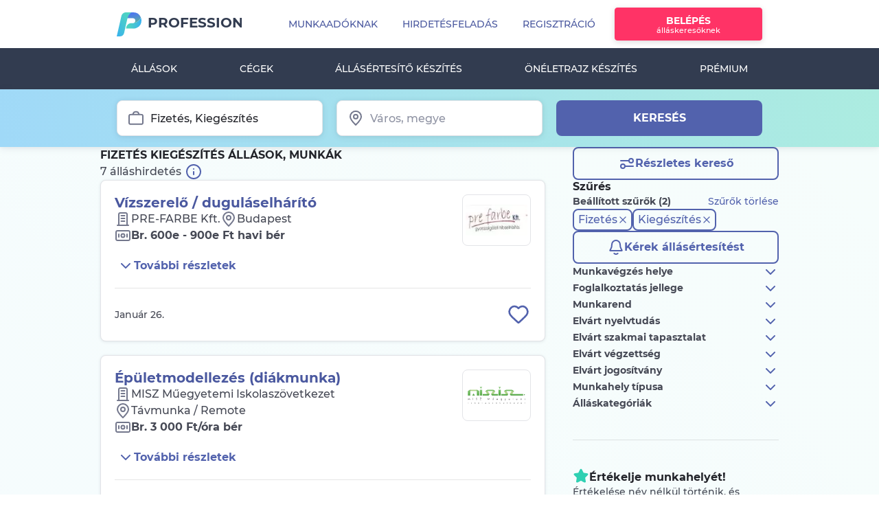

--- FILE ---
content_type: text/html; charset=UTF-8
request_url: https://www.profession.hu/allasok/1,0,0,fizet%C3%A9s%20kieg%C3%A9sz%C3%ADt%C3%A9s
body_size: 30792
content:
<!doctype html>
<html lang="hu">
<head>
<meta charset="utf-8">
<meta http-equiv="X-UA-Compatible" content="IE=edge">
<meta name="ahrefs-site-verification" content="08825d3197e5c13729f3e732558abc01d9482ba834bfe88a30ff1a313c1072d5">
<meta name="viewport" content="width=device-width, initial-scale=1.0, user-scalable=1.0, minimum-scale=1.0, maximum-scale=1.0">
<meta name="csrf-token" content="r1jhdxBm68TajW7tmhUq4XX6gWPRU6iADsRClQ7X">
<title>Fizetés kiegészítés állás, munka - 7 db - 2026 Január | Profession.hu</title>
<meta name="robots" content="index, follow"/>
<meta name="description" content="7 db friss fizetés kiegészítés állás, munka. Nézze meg a legfrissebb fizetés kiegészítés állásajánlatokat Magyarország közkedvelt állásportálján és jelentkezzen egyszerűen most!"/>
<meta property="og:description" content="7 db friss fizetés kiegészítés állás, munka. Nézze meg a legfrissebb fizetés kiegészítés állásajánlatokat Magyarország közkedvelt állásportálján és jelentkezzen egyszerűen most!"/>
<meta property="og:title" content="Sürgős fizetés kiegészítés állás, munka - 7 db - 2026 Január"/>
<meta property="og:site_name" content="Profession.hu"/>
<meta property="fb:app_id" content="133683320060435"/>
<meta property="og:type" content="website"/>
<meta property="og:url" content="https://www.profession.hu/allasok/1,0,0,fizet%c3%a9s%20kieg%c3%a9sz%c3%adt%c3%a9s"/>
<link rel="image_src" href="https://www.profession.hu/static/img/header/logo_fb_new.jpg"/>
<meta property="og:image" content="https://www.profession.hu/static/img/header/logo_fb_new.jpg"/>
<link rel="canonical" href="https://www.profession.hu/allasok/1,0,0,fizet%c3%a9s%20kieg%c3%a9sz%c3%adt%c3%a9s"/>
<link rel="alternate" href="https://www.profession.hu/allasok/1,0,0,fizet%c3%a9s%20kieg%c3%a9sz%c3%adt%c3%a9s" hreflang="hu"/>
<link rel="alternate" href="https://www.profession.hu/en/advertisements/1,0,0,fizet%c3%a9s%20kieg%c3%a9sz%c3%adt%c3%a9s" hreflang="en"/>
<link rel="alternate" href="https://www.profession.hu/allasok/1,0,0,fizet%c3%a9s%20kieg%c3%a9sz%c3%adt%c3%a9s" hreflang="x-default"/>
<link rel="alternate" href="android-app://hu.profession.app/profession/allasok/1,0,0,fizet%c3%a9s%20kieg%c3%a9sz%c3%adt%c3%a9s"/>
<link rel="alternate" href="ios-app://1044978313/profession/allasok/1,0,0,fizet%c3%a9s%20kieg%c3%a9sz%c3%adt%c3%a9s"/>
<link rel="apple-touch-icon" href="https://www.profession.hu/static/assets/images/logos/apple-touch-icon.png"/>
<link rel="icon" type="image/png" sizes="32x32" href="https://www.profession.hu/static/assets/images/logos/favicon-32x32.png">
<link rel="icon" type="image/png" sizes="16x16" href="https://www.profession.hu/static/assets/images/logos/favicon-16x16.png">
<link rel="chrome-webstore-item" href="https://chrome.google.com/webstore/detail/fcfhdmlkpocnnnglkefkamgglajpdncj">
<link rel="alternate" type="application/rss+xml" title="Legfrissebb mai állások, munkák - Profession.hu" href="https://www.profession.hu/allasok?rss"/>
<link rel="alternate" type="application/rss+xml" title="Fizetés kiegészítés állás, munka - 7 db - 2026 Január - Profession.hu" href="https://www.profession.hu/allasok/1,0,0,fizet%c3%a9s%20kieg%c3%a9sz%c3%adt%c3%a9s?rss"/>
<link rel="alternate" type="application/rss+xml" title="HR Feed - Cikkek, hírek munkaadóknak - Profession.hu" href="https://www.profession.hu/hrfeed/feed"/>
<link rel="alternate" type="application/rss+xml" title="Adminisztrációs állások - Profession.hu" href="https://www.profession.hu/partner/files/rss-adminisztracio.rss"/>
<link rel="alternate" type="application/rss+xml" title="Banki állások - Profession.hu" href="https://www.profession.hu/partner/files/rss-bank.rss"/>
<link rel="alternate" type="application/rss+xml" title="Egészségügyi állások - Profession.hu" href="https://www.profession.hu/partner/files/rss-egeszsegugy.rss"/>
<link rel="alternate" type="application/rss+xml" title="Értékesítési állások - Profession.hu" href="https://www.profession.hu/partner/files/rss-ertekesites.rss"/>
<link rel="alternate" type="application/rss+xml" title="Mérnöki állások - Profession.hu" href="https://www.profession.hu/partner/files/rss-mernok.rss"/>
<link rel="alternate" type="application/rss+xml" title="HR Állások - Profession.hu" href="https://www.profession.hu/partner/files/rss-hr.rss"/>
<link rel="alternate" type="application/rss+xml" title="IT Állások - Profession.hu" href="https://www.profession.hu/partner/files/rss-it.rss"/>
<link rel="alternate" type="application/rss+xml" title="Jogász állások - Profession.hu" href="https://www.profession.hu/partner/files/rss-jog.rss"/>
<link rel="alternate" type="application/rss+xml" title="Marketing állások - Profession.hu" href="https://www.profession.hu/partner/files/rss-marketing.rss"/>
<link rel="alternate" type="application/rss+xml" title="Oktatási állások - Profession.hu" href="https://www.profession.hu/partner/files/rss-oktatas.rss"/>
<link rel="alternate" type="application/rss+xml" title="Számviteli állások - Profession.hu" href="https://www.profession.hu/partner/files/rss-szamvitel.rss"/>
<link rel="alternate" type="application/rss+xml" title="Ügyfélszolgálati állások - Profession.hu" href="https://www.profession.hu/partner/files/rss-ugyfelszolgalat.rss"/>
<link rel="alternate" type="application/rss+xml" title="Vendéglátóipari állások - Profession.hu" href="https://www.profession.hu/partner/files/rss-vendeglatas.rss"/>
<link rel="alternate" type="application/rss+xml" title="Szakmunkás állások - Profession.hu" href="https://www.profession.hu/partner/files/rss-szakmunka.rss"/>
<script type="text/javascript">
    var events = '';
</script>
<script type="text/javascript">
    window.IS_AJAX_RUNNING = false;
    // prevent automatic instance creation
    var blockAdBlock = false;
    var _layer_header = '',
        _layer_header_information = '',
        _is_authenticated_user = false,
        _is_authenticated_advertiser = false;

    var prof_adv = {
        BASE_URL: 'https://www.profession.hu',
        lang: 'hu',
        img_url: 'https://www.profession.hu/images/2.0',
        static_data_url: 'https://www.profession.hu/static/',
        url: 'www.profession.hu/',
        suggest_url: ' https://jobthesaurus.profession.hu/jobthesaurus/',
        login: 'BELÉPÉS',
        registration: 'REGISZTRÁCIÓ',
        cancel: 'MÉGSEM',
        close: 'BEZÁR',
        save: 'MENTÉS',
        next: 'KÖVETKEZŐ',
        send: 'KÜLDÉS',
        delete: 'TÖRLÉS',
        advertisement: 'Hirdetés',
        refresh: 'FRISSÍT',
        yes: 'IGEN',
        no: 'NEM',
        post_in_package: 'Inkább csomagban adom fel',
        post_not_in_package: 'Feladás csomagon kívül',
        employee: 'Munkavállaló',
        employer: 'Munkaadó',
        cv_renewal: 'Önéletrajz pótlása',
        apply_without_cv: 'Jelentkezem önéletrajz nélkül',
        upload_cv: ' Önéletrajz <span class="p2_title_highlight">feltöltése</span>',
        cv_delete_final: 'Végleg törlöm',
        cv_delete_temp: 'Csak most ne jelenjen meg',
        ecom_sector_num: 2,
        // pager_first:'{evT|ucfirst id=630}',
        // pager_last:'{evT|ucfirst id=631}',
        app_id: '133683320060435',
        onesignal_app_id: 'e4bd60bc-9b2e-4e1e-90d2-77ed3b29676e',
        google_client_id: '253357776397-r78giinad0bkg4pkpuqva2hdsuj0nctp.apps.googleusercontent.com',
        fb_api_initialized: false,
        pager_prev: 'Előző',
        pager_next: 'Következő',
        google_maps_static_api_key: "AIzaSyBkSYP1qdY1AWoMw19tljllsYk3L5TJbig",
        sendViewedStateTimeout: '10000', 
        // suggest_url: 'https://profkereso.profession.hu/jobthesaurus/',
        cookie_domain: '.www.profession.hu',
                        page: 'list',
                is_mobile_web: false,
    };

    window.marketingRight = false

    
    
    

    
    var isMobileUser = '';
</script>
<script type="text/javascript">
    prof = window['prof'] || {};
    prof.support = prof.support || {};
    prof.suggestUrl = 'https://www.profession.hu/suggest';
</script>
<script type="text/javascript">
        window.dataLayer = window.dataLayer || [];
    if (window.location.pathname.substring(0, 13) !== '/munkaado/ats') {
        window.dataLayer.push({
            'event': 'pageInit',
            'loginStatus': 'logged-out',
            'subProperty': '',
            'pageName': 'allasok',
            'page': '',
            'userId': '',
            'isPremiumProfileUser': 'false',
            'isEmployer': 'false',
            'content_type': 'classified search results',
            'user_classification': 'seeker',
            'page_brand':'Profession',
            'page_country_code':'HU',
            'page_language': 'hu',
            'page_item_type':'product',
            'pp_credit': '0',
            'pp_credit_purchases': '0'
                    });
    }
    </script>
<link rel="manifest" href="https://www.profession.hu/manifest.json" crossorigin="use-credentials">
<script>
        window.dataLayer = window.dataLayer || [];
        dataLayer.push({"page-version":"default","server-name":"prof-fe7","searchQueryWhat":""});
                    dataLayer.push({"ecommerce":null});
                    dataLayer.push({"event":"view_item_list","subProperty":"Application","ecommerce":{"currency":"HUF","items":[{"item_name":"Vízszerelő \/ duguláselhárító","item_id":2814313,"item_brand":"classified listing","item_category":"Szakmunka","item_category2":"Víz- gáz- fűtésszerelő","item_category3":"part time","item_category4":"1-3 years experience","item_list_name":"Fizetés kiegészítés állás, munka - 7 db - 2026 Január | Profession.hu","item_list_id":"classified_search_results","item_variant":"salary publicised","location_id":"Pest_megye","index":1,"affiliation":"PRE-FARBE Kft.","quantity":1,"price":null,"application_type":"website","prof_product_name":"start"},{"item_name":"Épületmodellezés (diákmunka)","item_id":2806693,"item_brand":"classified listing","item_category":"Mérnök","item_category2":"Építészmérnök","item_category3":"full time","item_category4":"professional experience is not required","item_list_name":"Fizetés kiegészítés állás, munka - 7 db - 2026 Január | Profession.hu","item_list_id":"classified_search_results","item_variant":"salary publicised","location_id":"","index":2,"affiliation":"MISZ Műegyetemi Iskolaszövetkezet","quantity":1,"price":null,"application_type":"website","prof_product_name":"normal"},{"item_name":"Közbeszerzést támogató kiemelt szakértő","item_id":2819776,"item_brand":"classified listing","item_category":"Adminisztráció, Asszisztens, Irodai munka","item_category2":"Pályázatírás","item_category3":"full time","item_category4":"3-5 years experience","item_list_name":"Fizetés kiegészítés állás, munka - 7 db - 2026 Január | Profession.hu","item_list_id":"classified_search_results","item_variant":"salary confidential","location_id":"Győr-Moson-Sopron_megye,_Sopron","index":3,"affiliation":"GYSEV Zrt.","quantity":1,"price":null,"application_type":"karrierlink","prof_product_name":"optimum"},{"item_name":"Közbeszerzést támogató szakértő","item_id":2819774,"item_brand":"classified listing","item_category":"Adminisztráció, Asszisztens, Irodai munka","item_category2":"Pályázatírás","item_category3":"full time","item_category4":"1-3 years experience","item_list_name":"Fizetés kiegészítés állás, munka - 7 db - 2026 Január | Profession.hu","item_list_id":"classified_search_results","item_variant":"salary confidential","location_id":"Győr-Moson-Sopron_megye,_Sopron","index":4,"affiliation":"GYSEV Zrt.","quantity":1,"price":null,"application_type":"karrierlink","prof_product_name":"optimum"},{"item_name":"Gépkezelő technikus","item_id":2806126,"item_brand":"classified listing","item_category":"Fizikai, Segéd, Betanított munka","item_category2":"Gépkezelő","item_category3":"full time","item_category4":"1-3 years experience","item_list_name":"Fizetés kiegészítés állás, munka - 7 db - 2026 Január | Profession.hu","item_list_id":"classified_search_results","item_variant":"salary confidential","location_id":"Komárom-Esztergom_megye,_Környe","index":5,"affiliation":"Delego Személyzeti Szolgáltató Kft.","quantity":1,"price":null,"application_type":"website","prof_product_name":"normal"},{"item_name":"Eladó munkatárs","item_id":2805390,"item_brand":"classified listing","item_category":"Szakmunka","item_category2":"Bolti eladó, Pénztáros","item_category3":"full time","item_category4":"1-3 years experience","item_list_name":"Fizetés kiegészítés állás, munka - 7 db - 2026 Január | Profession.hu","item_list_id":"classified_search_results","item_variant":"salary publicised","location_id":"Pest_megye,_Budapest","index":6,"affiliation":"Lipóti & Partners Kft.","quantity":1,"price":null,"application_type":"website","prof_product_name":"start_prem"},{"item_name":"Karbantartó","item_id":2806179,"item_brand":"classified listing","item_category":"Gyártás, Termelés","item_category2":"Karbantartó, Szervizes","item_category3":"full time","item_category4":"3-5 years experience","item_list_name":"Fizetés kiegészítés állás, munka - 7 db - 2026 Január | Profession.hu","item_list_id":"classified_search_results","item_variant":"salary confidential","location_id":"Komárom-Esztergom_megye,_Tatabánya","index":7,"affiliation":"Delego Személyzeti Szolgáltató Kft.","quantity":1,"price":null,"application_type":"website","prof_product_name":"normal"}]}});
        
        <!-- Measure adBlocker -->
        var canRunAds = true;
    </script>
<!-- Google Tag Manager -->
<script>(function(w,d,s,l,i){w[l]=w[l]||[];w[l].push({'gtm.start':
                new Date().getTime(),event:'gtm.js'});var f=d.getElementsByTagName(s)[0],
            j=d.createElement(s),dl=l!='dataLayer'?'&l='+l:'';j.async=true;j.src=
            'https://data.profession.hu/gtm.js?id='+i+dl;f.parentNode.insertBefore(j,f);
        })(window,document,'script','dataLayer','GTM-8JD7');</script>
<!-- End Google Tag Manager -->
<script type="text/javascript">
    window.dataLayer = window.dataLayer || [];
    </script>
<script>
    var GetAnalyticsID = {
        Init: function () {
            gtag('get', 'G-MZ4DYQQPRE', 'client_id', function(clientId) {
                GetAnalyticsID.AnaliticsID = clientId;
            });
        },
        CallBack: function () {
            if (typeof(window.dataLayer) == 'object' && typeof(window.dataLayer.push) == 'function' && typeof(gtag) == 'function')
                GetAnalyticsID.Init();
            else
                window.setTimeout(GetAnalyticsID.CallBack, 500);
        }
    };
    GetAnalyticsID.CallBack();
</script>
<script>
    window.dataLayer=window.dataLayer || [];
    function gtag() {
        dataLayer.push(arguments);
    }

    var GetAnalyticsSessionID = {
        Init: function () {
            const get_sid = new Promise(resolve => {
                gtag('get', 'G-MZ4DYQQPRE', 'session_id', resolve)
            });
            get_sid.then(sid => {
                GetAnalyticsSessionID.AnaliticsSessionID = sid;
            });
        },
        CallBack: function () {
            if (typeof(gtag) === 'function')
                GetAnalyticsSessionID.Init();
            else
                window.setTimeout(GetAnalyticsSessionID.CallBack, 1000);
        }
    };
    GetAnalyticsSessionID.CallBack();
</script>
<!-- Fonts -->
<link rel="dns-prefetch" href="https://fonts.gstatic.com">
<link rel="preload" as="font" href="https://www.profession.hu/static/assets/fonts/font-apex/Font-APEX-Small.woff2" type="font/woff2" crossorigin>
<link rel="preload" as="font" href="https://www.profession.hu/static/assets/fonts/font-apex/Font-APEX-Small.woff" type="font/woff" crossorigin>
<link rel="preload" as="font" href="https://www.profession.hu/static/assets/fonts/montserrat/Montserrat-Regular.ttf" type="font/woff" crossorigin>
<link rel="preload" as="font" href="https://www.profession.hu/static/assets/fonts/montserrat/Montserrat-Medium.ttf" type="font/woff" crossorigin>
<link rel="preload" as="font" href="https://www.profession.hu/static/assets/fonts/montserrat/Montserrat-Bold.ttf" type="font/woff" crossorigin>
<link rel="preload" as="font" href="https://www.profession.hu/static/assets/fonts/montserrat/Montserrat-ExtraBold.ttf" type="font/woff" crossorigin>
<link rel="preload" as="font" href="https://www.profession.hu/static/assets/fonts/montserrat/Montserrat-SemiBold.ttf" type="font/woff" crossorigin>
<link rel="preload" as="font" href="https://www.profession.hu/static/assets/fonts/montserrat/Montserrat-Black.ttf" type="font/woff" crossorigin>
<!-- Styles -->
<link rel="stylesheet" href="/static/assets/css/job_list.css,qid=5072c75a5e5087a63592.pagespeed.ce.UHLHWl5Qh6.css">
<link rel="stylesheet" href="/static/assets/css/design-system.css,qid=402d22367a15841eebcf.pagespeed.ce.QC0iNnoVhB.css" data-ref="design-system"/>
<!-- Google Ad Manager init script -->
<script async src="https://securepubads.g.doubleclick.net/tag/js/gpt.js"></script>
<!-- URL target script -->
<script>    window.googletag = window.googletag || { cmd: [] };    googletag.cmd.push(function () {
        var adPreview = ((document.location.search.match(/adPreview=[^&]+/g) || [])[0] || '').split('=').pop();
        var pagePath = document.location.pathname.slice(0, 40);
        var pageUrl = '';
        var pathArr = (document.location.pathname.match(/([^/]+)/gm) || []).reverse();
        for (var i = 0; i < pathArr.length; i++) { if (pathArr[i].match(/^[0-9]+$/g) === null) { pageUrl = pathArr[i].slice(0, 40);
            break;
        }}
        googletag.pubads().setTargeting('adPreview', adPreview);
        googletag.pubads().setTargeting('pagePath', pagePath);
        googletag.pubads().setTargeting('pageUrl', pageUrl);    });
</script>
<!-- Google Ad Manager adunits -->
<script>
    window.googletag = window.googletag || {cmd: []};
    googletag.cmd.push(function() {
        googletag.defineSlot('/34550012/Profession/profession-listaoldal_970x250_desktop_1', [[970, 250], [970, 90], [728, 90]], 'div-gpt-ad-1743755955843-0').addService(googletag.pubads());
        googletag.defineSlot('/34550012/Profession/profession-listaoldal_640x360_desktop_1', [[300, 250], [640, 360]], 'div-gpt-ad-1743756204048-0').addService(googletag.pubads());
        googletag.defineSlot('/34550012/Profession/profession-listaoldal_300x250_mobil_1', [300, 250], 'div-gpt-ad-1743756408376-0').addService(googletag.pubads());
        googletag.pubads().enableSingleRequest();
        googletag.pubads().collapseEmptyDivs();
        googletag.enableServices();
    });
</script>
<meta name="format-detection" content="telephone=no">
</head>
<body class="p2_basic hu mv_page">
<!-- Google Tag Manager -->
<noscript><iframe src="https://data.profession.hu/ns.html?id=GTM-8JD7" height="0" width="0" style="display:none;visibility:hidden"></iframe></noscript>
<!-- End Google Tag Manager -->
<div id="app">
<header id="header" class="site-header">
<div class="header_wrapper">
<div class="navbar-offset d-lg-none ">
<div class="offcanvas-collapse-wrapper"></div>
<nav class="navbar navbar-expand-xl main-menu mobile-menu fixed-top bg-white">
<a class="navbar-brand" href="https://www.profession.hu" title="Profession.hu - állás, munka, állásajánlatok, önéletrajz">Profession.hu </a>
<button class="navbar-toggler p-0 border-0" type="button" data-toggle="offcanvas">
<span class="navbar-toggler-icon"></span>
</button>
<div class="navbar-collapse offcanvas-collapse no-transition" id="navbarsExampleDefault">
<div class="navbar-collapse-wrapper">
<div class="mobile-menu-top-btn">
<a class="btn btn-secondary" href="https://www.profession.hu/munkavallalo/belepes">Belépés</a>
<a class="btn btn-outline-primary" href="https://www.profession.hu/munkavallalo/regisztracio">Regisztráció</a>
</div>
<ul class="navbar-nav">
<li class="nav_item dropdown" id="employee_mobile_menu_dropdown_title_job_search">
<a class="nav-link dropdown-toggle" href="#" id="dropdown01" data-toggle="dropdown" aria-haspopup="true" aria-expanded="true"><i class="fa fa-search" aria-hidden="true"></i> Álláskeresés</a>
<ul class="navbar-nav" style="display: none">
<li class="dropdown-item"><a class="nav-link" href="https://www.profession.hu/kereses">Részletes keresés</a></li>
<li class="dropdown-item"><a class="nav-link" href="https://www.profession.hu/allasok">Állások</a></li>
</ul>
</li>
<li class="nav_item dropdown" id="employee_mobile_menu_dropdown_title_cv_profile">
<ul class="navbar-nav" style="display: none">
<li class="dropdown-item"><a class="nav-link" href="https://www.profession.hu/oneletrajz-profil"> Önéletrajz feltöltése<b class="btn_arrow_r"></b></a></li>
<li class="dropdown-item"><a class="nav-link" href="https://www.profession.hu/oneletrajz">Önéletrajz minták</a></li>
<li class="dropdown-item"><a class="nav-link" href="https://www.profession.hu/oneletrajzkeszito">Önéletrajz készítő</a></li>
</ul>
</li>
<li class="nav_item dropdown" id="employee_mobile_menu_dropdown_title_firms">
<a class="nav-link dropdown-toggle nav-link-with-image" href="#"><img src="/static/assets/images/pages/employee/menu/companies.svg">Cégek</a>
<ul class="navbar-nav" style="display: none">
<li class="dropdown-item"><a class="nav-link" href="https://www.profession.hu/cegek">Cégek keresése</a></li>
<li class="dropdown-item"><a class="nav-link" href="https://www.profession.hu/ertekelesek?eval_source=landing">Munkahely értékelése</a></li>
</ul>
</li>
<li class="nav-item">
<a class="nav-link" href="https://www.profession.hu/allasertesito/regisztracio"><i class="fa fa-clipboard-list" aria-hidden="true"></i>Állásértesítő készítés</a>
</li>
<li class="nav-item">
<a class="nav-link" href="https://www.profession.hu/oneletrajzkeszito">
<i class="fa fa-file-check" aria-hidden="true"></i> Önéletrajz készítés <span>Új</span>
</a>
</li>
<li class="nav-item">
<a class="nav-link nav-link-with-image" href="https://www.profession.hu/premiumelofizetes">
<img src="/static/assets/images/pages/employee/menu/premium.svg">Prémium</a>
</li>
<li class="nav_item dropdown" id="employee_mobile_menu_dropdown_title_job_seeking_tips">
<a class="nav-link dropdown-toggle" href="#"><i class="fa fa-lightbulb-o" aria-hidden="true"></i>Álláskeresési tippek</a>
<ul class="navbar-nav" style="display: none">
<li class="dropdown-item"><a class="nav-link" href="https://www.profession.hu/allaskeresesi-tanacsok">Cikkek, hírek</a></li>
<li class="dropdown-item"><a class="nav-link" href="https://www.profession.hu/kalkulatorok">Kalkulátorok</a></li>
<li class="dropdown-item"><a class="nav-link" href="https://www.profession.hu/beriranytu">Bériránytű</a></li>
</ul>
</li>
<li class="nav-item" id="employee_mobile_menu_dropdown_title_customer_service"><a class="nav-link" href="https://ugyfelszolgalat.profession.hu/"><i class="fa fa-user-headset" aria-hidden="true"></i>Ügyfélszolgálat</a></li>
<li class="nav-item"><a class="nav-link nav-link-with-image" href="https://www.profession.hu/munkaado" style="" rel="nofollow"><img src="/static/assets/images/pages/employee/menu/employees.svg">Munkaadóknak</a></li>
</ul>
</div>
</div>
<div class="navbar-border"></div>
</nav>
</div>
<div class="container">
<div class="row">
<div class="col">
</div>
</div>
</div>
<div class="navbar-primary d-none d-lg-block">
<nav class="navbar navbar-expand-lg main-menu">
<div class="container">
<a class="navbar-brand flex-column flex-sm-row align-items-baseline" href="https://www.profession.hu">
<span>Profession.hu</span>
</a>
<ul class="navbar-nav">
<li class="nav-item"><a href="https://www.profession.hu/munkaado" class="nav-link--advertisers nav-link">Munkaadóknak</a></li>
<li class="nav-item"><a href="https://www.profession.hu/megrendeles/hirdetes/uj" data-tracking="AdSubmit_StartClick_profession főoldal" class="nav-link--ecom nav-link">Hirdetésfeladás</a></li>
<li class="nav-item"><a href="https://www.profession.hu/munkavallalo/regisztracio" class="nav-link">Regisztráció</a></li>
<li class="user-login nav-item"><a href="https://www.profession.hu/munkavallalo/belepes" class="btn btn-secondary btn-info-text nav-link">Belépés<span>álláskeresőknek</span></a></li>
</ul>
</div>
</nav>
</div>
<div class="navbar-secondary d-none d-lg-block bg-dark">
<div class="container  px-0 ">
<nav class="navbar navbar-expand main-menu p-0">
<ul class="navbar-nav">
<li class="nav-item"><a href="https://www.profession.hu/allasok" class="nav-link">Állások</a></li>
<li class="nav-item"><a href="https://www.profession.hu/cegek" class="nav-link">Cégek</a></li>
<li class="nav-item"><a href="https://www.profession.hu/allasertesito/regisztracio" id="hirlevel_keszitese" class="nav-link">Állásértesítő készítés</a></li>
<li class="nav-item"><a href="https://www.profession.hu/oneletrajzkeszito" class="nav-link">Önéletrajz készítés</a></li>
<li class="nav-item"><a href="https://www.profession.hu/premiumelofizetes" class="nav-link">Prémium</a></li>
</ul>
</nav>
</div>
</div>
</div>
</header>
<div id="searchbar" class="searchbar-desktop" data-theme="pds" data-theme-color="pds-light">
<form id="searchbar_form" class="container my-0" method="post" action="https://www.profession.hu/allasok/">
<input type="hidden" name="fid" value="job_search"/>
<input id="header_location_submit" name="header_location_submit" type="hidden">
<input id="match_type" name="match_type" type="hidden" value="1">
<input name="order_type" type="hidden" value="1">
<div class="searchbar-desktop__content">
<div class="input_wrapper_keyword">
<div class="ds-input-group ">
<div class="ds-input-box">
<div class="leading-icon">
<svg color="var(--icon-semantic-neutral)" class="ds-icon" data-theme-sizing="pds-default"><use xlink:href="https://www.profession.hu/static/assets/images/untitled-ui-icons/untitled-ui-sprites/line-icons/briefcase-01.svg#icon"></use></svg> </div>
<input class="ds-input  leading-addon clearable-addon" type="text" name="adv_pattern" id="header_keyword" placeholder="Munkakör, cég" value="Fizetés, Kiegészítés" title="Munkakör, cég" onkeyup="SuggestionObj.suggest(this,{v2:true});"/>
<button type="button" id="clearable_button_adv_pattern" class="ds-btn ds-btn-icon clearable " style="display: none">
<svg color="var(--interactive-button-text-button-content-default)" class="ds-icon" data-theme-sizing="pds-default"><use xlink:href="https://www.profession.hu/static/assets/images/untitled-ui-icons/untitled-ui-sprites/line-icons/x-circle.svg#icon"></use></svg> </button>
</div>
</div>
</div>
<div class="input_wrapper_location">
<div class="ds-input-group ">
<div class="ds-input-box">
<div class="leading-icon">
<svg color="var(--icon-semantic-neutral)" class="ds-icon" data-theme-sizing="pds-default"><use xlink:href="https://www.profession.hu/static/assets/images/untitled-ui-icons/untitled-ui-sprites/line-icons/marker-pin-01.svg#icon"></use></svg> </div>
<input class="ds-input  leading-addon clearable-addon" type="text" name="header_location" id="header_location" placeholder="Város, megye" value="" title="Város, megye"/>
<button type="button" id="clearable_button_header_location" class="ds-btn ds-btn-icon clearable " style="display: none">
<svg color="var(--interactive-button-text-button-content-default)" class="ds-icon" data-theme-sizing="pds-default"><use xlink:href="https://www.profession.hu/static/assets/images/untitled-ui-icons/untitled-ui-sprites/line-icons/x-circle.svg#icon"></use></svg> </button>
</div>
</div>
</div>
<div class="search-btn flex-1">
<button id="search-bar-search-button" class="ds-btn ds-btn-primary ds-btn-h100 ds-w100 text-transform-uppercase" type="submit">Keresés</button>
</div>
</div>
</form>
</div>
<main id="main" class="site-content  list-page-main pb-9 ">
<script>
    function initByProps(props) {
        if (typeof pds.toast.init === 'function') {

            const config = {};
            if (props.position) config.position = props.position;
            if (props.offset) config.offset = props.offset;
            if (props.stack) config.stack = props.stack;
            if (props.elevation) config.elevation = props.elevation;

            if (Object.keys(config).length) {
                pds.toast.init(config);
            } else {
                pds.toast.init();
            }
        }
    }
</script>
<template id="toast-template">
<div class="ds-toast ds-shadow-md">
<div class="ds-toast-content">
<span data-toast-icon class="ds-toast-icon"><svg class="ds-icon"><use xlink:href="https://www.profession.hu/static/assets/images/untitled-ui-icons/untitled-ui-sprites/line-icons/__TOAST_ICON__.svg#icon"></use></svg></span>
<span data-toast-message class="ds-body-3"></span>
</div>
<div class="ds-toast-action">
<button class="ds-btn ds-btn-text ds-btn-sm ds-toast-action-btn" data-toast-action-id=""><svg class="ds-icon"><use xlink:href="https://www.profession.hu/static/assets/images/untitled-ui-icons/untitled-ui-sprites/line-icons/x-close.svg#icon"></use></svg></button>
</div>
</div>
</template>
<template id="toast-wrapper-template">
<div id="toast-wrapper" data-theme="pds" data-theme-color="pds-light" class="ds-toast-wrapper ds-toast-wrapper-position-bottom ds-toast-wrapper-position-right" data-toast-stack="5"></div>
</template>
<script>
        window.addEventListener('DOMContentLoaded', () => {
            if (typeof pds.toast.init === 'function') {
                const props = {"position":null,"offset":null,"stack":null,"elevation":1042};
                initByProps(props);
            }
        });
    </script>
<div class="response-layer favorite-response-save">
<div class="content">
Állás elmentve </div>
</div>
<div class="response-layer favorite-response-delete">
<div class="content d-flex justify-content-between">
<span class="pr-2">
A hirdetést eltávolítottuk a mentett állásai közül. </span>
<span id="revert-newsletter-subscribe-btn" data-icon="heart" data-action="add">
Visszavonom </span>
</div>
</div>
<div id="list-page-content" class="list-page-container" data-theme="pds" data-theme-color="pds-light">
<div class="list-page-header">
<div class="ds-flex-column ds-gap-4">
<h1 class="ds-body- ds-label-1-bold list-page-header__title" id="jobs_headline1_title">
Fizetés kiegészítés állások, munkák
</h1>
<div>
<div class="grid-two-cols">
<div class="ds-body-2 text-after-icon">
<strong class="fw-inherit">
7 álláshirdetés </strong>
<svg class="ds-icon cursor-pointer" color="var(--interactive-button-secondary-content-default)" data-tooltip="&lt;b&gt;Hogyan rendezzük az állásokat?&lt;/b&gt;&lt;br&gt;&lt;p&gt;Az álláshirdetések sorrendjét és vizuális megjelenítését befolyásolja az álláskereséshez használt kulcsszó, az állásajánlat közzétételi időpontja, valamint a hirdető által megrendelt szolgáltatások típusa.&lt;/p&gt;&lt;p&gt;Egyes álláshirdetés típusok előrébb sorolódnak, kiemelést vagy megkülönböztető jelzést kapnak.&lt;/p&gt;&lt;a rel=&quot;nofollow&quot; class=&quot;text-decoration-underline text-white&quot; target=&quot;_blank&quot; href=&quot;https://ugyfelszolgalat.profession.hu/allashirdetesek-sorrendje-a-listaoldalon/&quot;&gt;Tovább a részletes leíráshoz&lt;/a&gt;" data-tooltip-placement="top" data-tooltip-html="" data-tooltip-closeable="" data-theme-sizing="pds-md"><use xlink:href="https://www.profession.hu/static/assets/images/untitled-ui-icons/untitled-ui-sprites/line-icons/info-circle.svg#icon"></use></svg> </div>
</div>
</div>
</div>
<div class="ds-flex">
<a rel="nofollow" href="https://www.profession.hu/kereses/1,0,0,fizet%c3%a9s%20kieg%c3%a9sz%c3%adt%c3%a9s" class="ds-btn ds-btn-secondary ds-btn-addon show-desktop-tablet ds-w100">
<svg class="ds-icon ds-btn-leading-icon" color="var(--interactive-button-secondary-content-default)"><use xlink:href="https://www.profession.hu/static/assets/images/untitled-ui-icons/untitled-ui-sprites/line-icons/settings-04.svg#icon"></use></svg>	Részletes kereső	</a>
<a rel="nofollow" href="https://www.profession.hu/kereses/1,0,0,fizet%c3%a9s%20kieg%c3%a9sz%c3%adt%c3%a9s" class="show-mobile ds-btn ds-btn-only-icon ds-btn-tertiary">
<svg class="ds-icon"><use xlink:href="https://www.profession.hu/static/assets/images/untitled-ui-icons/untitled-ui-sprites/line-icons/settings-04.svg#icon"></use></svg>	</a>
</div>
</div>
<div class="active-filters sidebar-filter__group show-mobile" id="jobs_block_activefilters">
<hr class="ds-hr-sm ds-mt-0">
<div class="ds-flex ds-flex-justify-between sidebar-filter__group__title ds-mb-sm">
<div class="ds-body-3-bold">Beállított szűrők (2)</div>
<a class="ds-body-3-link text-decoration-none" href="https://www.profession.hu/allasok" rel="nofollow">
Szűrők törlése	</a>
</div>
<ul id="tag-filter-wrapper-jobs-mobil-header" class="custom-tag--filter ds-flex ds-gap-xs ds-flex-wrap ds-p-0 ">
<li class="ds-m-0">
<div id="ds-tag-wrapper-697cc0848933b" class="ds-tag-wrapper-item"></div>
</li>
<li class="ds-m-0">
<div id="ds-tag-wrapper-697cc084893af" class="ds-tag-wrapper-item"></div>
</li>
</ul>
</div>
<div class="ds-mb-sm show-mobile">
<hr class="ds-mt-sm ds-mb-0">
<div data-show-login="true" class="cursor-pointer">
<div class="grid-two-cols--full">
<div class="ds-body-3">Értesítést kérek hasonló állásokról</div>
<button type="button" data-redirect-to="newsletter" data-show-login="true" class="ds-btn ds-btn-only-icon ds-btn-tertiary">
<svg class="ds-icon"><use xlink:href="https://www.profession.hu/static/assets/images/untitled-ui-icons/untitled-ui-sprites/line-icons/bell-01.svg#icon"></use></svg> </button>
</div>
</div>
<div class="created-mobil-newsletter cursor-pointer" style="display: none">
<div class="grid-two-cols--full">
<div class="ds-body-3">Állásértesítő beállítva</div>
<button type="button" class="create-newsletter-btn ds-btn ds-btn-only-icon ds-btn-tertiary">
<svg class="ds-icon"><use xlink:href="https://www.profession.hu/static/assets/images/untitled-ui-icons/untitled-ui-sprites/line-icons/bell-ringing-04.svg#icon"></use></svg> </button>
</div>
</div>
</div>
<div class="list-page-content">
<div>
<div class="jobs listing highlighting">
<div class="job-list list main_category" id="jobs_block_maincategory">
<ul id="advertisement-result-list">
<li class="advertisement-result-list-item" data-prof-id="2814313" data-link="https://www.profession.hu/allas/vizszerelo-dugulaselharito-pre-farbe-kft-2814313?keyword=fizet%25C3%25A9s%2Bkieg%25C3%25A9sz%25C3%25ADt%25C3%25A9s&hash=66df3ce6a349c8c3354e0fb52ce1554e&sessionId=7c21cfc8a8a6dcdc517238fce140a4d7" data-prof-category="22" data-prof-position="1" data-prof-name="Vízszerelő / duguláselhárító}" data-row-number="1" data-item-name="Vízszerelő / duguláselhárító" data-item-id="2814313" data-item-brand="PRE-FARBE Kft." data-category1="Szakmunka" data-category2="Víz- gáz- fűtésszerelő" data-category3="part time" data-category4="1-3 years experience" data-category5="part time" data-category6="Pest_megye" data-list-name="Fizetés kiegészítés állás, munka - 7 db - 2026 Január | Profession.hu" data-list-id="classified_search_results" data-location-id="Pest_megye" data-list-index="1" data-variant="salary publicised" data-currency="HUF" data-value="" data-affiliation="PRE-FARBE Kft." data-quantity="1" data-price="" id="jobs_block_jobitem_nohighlight-2814313" data-application_type="website" data-prof_product_name="start" ])>
<div class="dsx-card dsx-job-card dsx-job-card-basic " data-theme="pds" data-theme-color="pds-light" data-card-id="detailed-job-card-2814313">
<div class="dsx-card__body">
<div class="dsx-card__content">
<div class="dsx-job-card-job-top-content">
<div class="ds-flex-column ds-gap-md ds-flex-1">
<h2 id="detailed-job-card-2814313-title-position" class="ds-display- ds-heading-3">
<a href="https://www.profession.hu/allas/vizszerelo-dugulaselharito-pre-farbe-kft-2814313?keyword=fizet%25C3%25A9s%2Bkieg%25C3%25A9sz%25C3%25ADt%25C3%25A9s&amp;hash=66df3ce6a349c8c3354e0fb52ce1554e&amp;sessionId=7c21cfc8a8a6dcdc517238fce140a4d7" title="PRE-FARBE Kft. Vízszerelő / duguláselhárító állás, munka  " class="ga-enhanced-event-click" target="_blank">
Vízszerelő / duguláselhárító
</a>
</h2>
<div class="dsx-job-card-job-details dsx-job-card-job-details-primary">
<div class="ds-flex ds-gap-sm ds-flex-wrap">
<div class="icon-width-text">
<a id="detailed-job-card-2814313-details-company-name" target="_blank" class="icon-width-text icon-width-text-flex-start" href="https://www.profession.hu/allasok/pre-farbe-kft/1,0,0,0,0,0,0,0,0,0,44909" title="PRE-FARBE Kft. karrier, állás és munka">
<svg color="var(--icon-semantic-neutral)" class="ds-icon"><use xlink:href="https://www.profession.hu/static/assets/images/untitled-ui-icons/untitled-ui-sprites/line-icons/building-04.svg#icon"></use></svg>	<span class="details-text">
PRE-FARBE Kft.
</span>
</a>
</div>
<div id="detailed-job-card-2814313-details-location" class="icon-width-text icon-width-text-flex-start" title="Budapest">
<svg color="var(--icon-semantic-neutral)" class="ds-icon"><use xlink:href="https://www.profession.hu/static/assets/images/untitled-ui-icons/untitled-ui-sprites/line-icons/marker-pin-01.svg#icon"></use></svg> <span class="details-text"><strong class="fw-inherit primary-details-location comma-break">Budapest</strong></span>
</div>
</div>
<div>
<div id="detailed-job-card-2814313-details-salary" class="icon-width-text">
<svg color="var(--icon-semantic-neutral)" class="ds-icon"><use xlink:href="https://www.profession.hu/static/assets/images/untitled-ui-icons/untitled-ui-sprites/line-icons/bank-note-02.svg#icon"></use></svg><span class="details-text"><b>Br. 600e - 900e Ft havi bér</b></span>
</div>
</div>
</div>
</div>
<div id="detailed-job-card-2814313-details-logo-wrapper" class="dsx-card-logo-wrapper">
<img id="detailed-job-card-2814313-details-logo-image" src="/images/logos/thumb_list/4/4/x44909_1762687710.jpg.pagespeed.ic.n45zf515q2.webp" alt="PRE-FARBE Kft. karrier, állás és munka" title="PRE-FARBE Kft. karrier, állás és munka">
</div>
</div>
<div id="detailed-job-card-2814313-action-more-details" class="ds-btn ds-btn-text ds-btn-primary ds-btn-leading-icon show-details ds-mb-sm" data-toggle="collapse" data-target="#detailed-job-card-2814313-more-details-container" aria-expanded="false" aria-controls="detailed-job-card-2814313-more-details-container">
<svg class="ds-icon leading-icon"><use xlink:href="https://www.profession.hu/static/assets/images/untitled-ui-icons/untitled-ui-sprites/line-icons/chevron-down.svg#icon"></use></svg> További részletek
</div>
<div id="detailed-job-card-2814313-more-details-container" class="collapse ds-w100">
<hr class="ds-hr-0">
<ul class="dsx-job-card-job-details">
<li>
<div>
<div class="icon-width-text">
<svg color="var(--icon-semantic-neutral)" class="ds-icon"><use xlink:href="https://www.profession.hu/static/assets/images/untitled-ui-icons/untitled-ui-sprites/line-icons/coins-hand.svg#icon"></use></svg>	<span id="detailed-job-card-2814313-details-salaryBonus" data-bullet-list class="details-text">Céges autó</span>
</div>
</div>
</li>
<li class="icon-width-text">
<svg color="var(--icon-semantic-neutral)" class="ds-icon"><use xlink:href="https://www.profession.hu/static/assets/images/untitled-ui-icons/untitled-ui-sprites/line-icons/clock.svg#icon"></use></svg>	<span id="detailed-job-card-2814313-details-classificationType" data-bullet-list class="details-text">
Teljes munkaidő • Részmunkaidő
</span>
</li>
<li>
<div class="icon-width-text">
<svg color="var(--icon-semantic-neutral)" class="ds-icon"><use xlink:href="https://www.profession.hu/static/assets/images/untitled-ui-icons/untitled-ui-sprites/line-icons/clipboard-check.svg#icon"></use></svg> <span data-bullet-list id="detailed-job-card-2814313-details-requirements" class="details-text">
1-3 év tapasztalat • Nem kell nyelvtudás • 'B' kat. jogosítvány
</span>
</div>
</li>
</ul>
<hr class="ds-hr-0">
<div id="detailed-job-card-2814313-details-task-list" class="details-text dsx-job-card-job-details dsx-job-card-job-details-task-list">
<div>
<div class="ds-body-2-bold">Főbb feladatok</div>
<ul>
<li>Esetleg olyan pályakezdő  /  vagy segéd is megfelel akinek nincs
szakirányú végzettsége de hajlandó tanulni és fejlődni.</li>
<li>Lakások és társasházak üzemeltetése , szervizelése,
karbantartása,</li>
<li>Hibák felderítése és meghatározása</li>
<li>Nyomó és lefolyó vezetékek karbantartása javítása, cseréje</li>
</ul>
</div>
</div>
<div class="ds-flex-desktop">
<a id="detailed-job-card-2814313-action-advertisement-link-btn" href="https://www.profession.hu/allas/vizszerelo-dugulaselharito-pre-farbe-kft-2814313?keyword=fizet%25C3%25A9s%2Bkieg%25C3%25A9sz%25C3%25ADt%25C3%25A9s&amp;hash=66df3ce6a349c8c3354e0fb52ce1554e&amp;sessionId=7c21cfc8a8a6dcdc517238fce140a4d7" title="PRE-FARBE Kft. Vízszerelő / duguláselhárító állás, munka  " class="ds-btn ds-btn-primary ga-enhanced-event-click" target="_blank" rel="nofollow">
Megnézem az állást
</a>
</div>
<div class="ds-flex">
<div class="ds-btn ds-btn-text ds-btn-primary ds-btn-leading-icon hide-details ds-mt-sm ds-mb-20" id="detailed-job-card-2814313-action-less-details" data-toggle="collapse" data-target="#detailed-job-card-2814313-more-details-container" aria-expanded="false" aria-controls="detailed-job-card-2814313-more-details-container">
<svg class="ds-icon leading-icon"><use xlink:href="https://www.profession.hu/static/assets/images/untitled-ui-icons/untitled-ui-sprites/line-icons/chevron-up.svg#icon"></use></svg> Részletek elrejtése
</div>
</div>
</div>
<hr class="ds-hr-0">
<div class="ds-flex ds-flex-justify-between ds-w100 ds-pt-md">
<div data-bullet-list class="ds-flex ds-gap-2xs ds-flex-align-center ds-flex-wrap">
<div id="detailed-job-card-2814313-details-start-date" class="ds-flex ds-text-center">
Január 26.
</div>
</div>
<div>
<div class="dsx-job-card-save-advertisement save adv-job-card-footer-save cursor-pointer" id="ad_detailed-job-card-2814313" data-item-name="Vízszerelő / duguláselhárító" data-item-id="2814313" data-item-brand="classified listing" data-category1="Szakmunka" data-category2="Víz- gáz- fűtésszerelő" data-category3="part time" data-category4="executive management" data-category5="part time" data-category6="Pest_megye" data-list-name="" data-list-id="classified_search_results" data-item-variant="salary confidential" data-location-id="Pest_megye" data-index="1" data-currency="HUF" data-value="" data-affiliation="PRE-FARBE Kft." data-quantity="1" data-application_type="website" data-prof_product_name="start" data-job-id="2814313" data-action="add" data-btnText-save="Mentés" data-route="https://www.profession.hu/munkavallalo/allasaim/store" data-job-name=Vízszerelő duguláselhárító data-brand=PRE-FARBE Kft. title="Mentés" data-icon="heart">
<button class="saved-ds-icon ds-btn-lg ds-btn ds-btn-icon ds-btn-primary" style="display: none">
<svg color="var(--interactive-button-text-button-content-default)" class="ds-icon" data-theme-sizing="pds-lg" style="--hover-color:color-mix(in srgb, var(--surface-state-inverse-inverse-strong-hover), var(--interactive-button-text-button-content-default));"><use xlink:href="https://www.profession.hu/static/assets/images/untitled-ui-icons/untitled-ui-sprites/solid-icons/heart.svg#icon"></use></svg> </button>
<button class="save-ds-icon ds-btn ds-btn-lg  ds-btn-icon ds-btn-primary">
<svg color="var(--interactive-button-text-button-content-default)" class="ds-icon" data-theme-sizing="pds-lg"><use xlink:href="https://www.profession.hu/static/assets/images/untitled-ui-icons/untitled-ui-sprites/line-icons/heart.svg#icon"></use><use xlink:href="https://www.profession.hu/static/assets/images/untitled-ui-icons/untitled-ui-sprites/solid-icons/heart.svg#icon" data-hover-icon></use></svg> </button>
</div>
</div>
</div>
</div>
</div>
</div>
</li>
<li class="advertisement-result-list-item" data-prof-id="2806693" data-link="https://www.profession.hu/allas/epuletmodellezes-diakmunka-misz-muegyetemi-iskolaszovetkezet-2806693?keyword=fizet%25C3%25A9s%2Bkieg%25C3%25A9sz%25C3%25ADt%25C3%25A9s&hash=66df3ce6a349c8c3354e0fb52ce1554e&sessionId=7c21cfc8a8a6dcdc517238fce140a4d7" data-prof-category="28" data-prof-position="2" data-prof-name="Épületmodellezés (diákmunka)}" data-row-number="2" data-item-name="Épületmodellezés (diákmunka)" data-item-id="2806693" data-item-brand="MISZ Műegyetemi Iskolaszövetkezet" data-category1="Mérnök" data-category2="Építészmérnök" data-category3="full time" data-category4="professional experience is not required" data-category5="full time" data-category6="" data-list-name="Fizetés kiegészítés állás, munka - 7 db - 2026 Január | Profession.hu" data-list-id="classified_search_results" data-location-id="" data-list-index="2" data-variant="salary publicised" data-currency="HUF" data-value="" data-affiliation="MISZ Műegyetemi Iskolaszövetkezet" data-quantity="1" data-price="" id="jobs_block_jobitem_nohighlight-2806693" data-application_type="website" data-prof_product_name="normal" ])>
<div class="dsx-card dsx-job-card dsx-job-card-basic " data-theme="pds" data-theme-color="pds-light" data-card-id="detailed-job-card-2806693">
<div class="dsx-card__body">
<div class="dsx-card__content">
<div class="dsx-job-card-job-top-content">
<div class="ds-flex-column ds-gap-md ds-flex-1">
<h2 id="detailed-job-card-2806693-title-position" class="ds-display- ds-heading-3">
<a href="https://www.profession.hu/allas/epuletmodellezes-diakmunka-misz-muegyetemi-iskolaszovetkezet-2806693?keyword=fizet%25C3%25A9s%2Bkieg%25C3%25A9sz%25C3%25ADt%25C3%25A9s&amp;hash=66df3ce6a349c8c3354e0fb52ce1554e&amp;sessionId=7c21cfc8a8a6dcdc517238fce140a4d7" title="MISZ Műegyetemi Iskolaszövetkezet Épületmodellezés (diákmunka) állás, munka  " class="ga-enhanced-event-click" target="_blank">
Épületmodellezés (diákmunka)
</a>
</h2>
<div class="dsx-job-card-job-details dsx-job-card-job-details-primary">
<div class="ds-flex ds-gap-sm ds-flex-wrap">
<div class="icon-width-text">
<a id="detailed-job-card-2806693-details-company-name" target="_blank" class="icon-width-text icon-width-text-flex-start" href="https://www.profession.hu/allasok/misz-muegyetemi-iskolaszovetkezet/1,0,0,0,0,0,0,0,0,0,90883" title="MISZ Műegyetemi Iskolaszövetkezet karrier, állás és munka">
<svg color="var(--icon-semantic-neutral)" class="ds-icon"><use xlink:href="https://www.profession.hu/static/assets/images/untitled-ui-icons/untitled-ui-sprites/line-icons/building-04.svg#icon"></use></svg>	<span class="details-text">
MISZ Műegyetemi Iskolaszövetkezet
</span>
</a>
</div>
<div id="detailed-job-card-2806693-details-location" class="icon-width-text icon-width-text-flex-start" title="Távmunka / Remote">
<svg color="var(--icon-semantic-neutral)" class="ds-icon"><use xlink:href="https://www.profession.hu/static/assets/images/untitled-ui-icons/untitled-ui-sprites/line-icons/marker-pin-01.svg#icon"></use></svg> <span class="details-text"><strong class="fw-inherit primary-details-location comma-break">Távmunka / Remote</strong></span>
</div>
</div>
<div>
<div id="detailed-job-card-2806693-details-salary" class="icon-width-text">
<svg color="var(--icon-semantic-neutral)" class="ds-icon"><use xlink:href="https://www.profession.hu/static/assets/images/untitled-ui-icons/untitled-ui-sprites/line-icons/bank-note-02.svg#icon"></use></svg><span class="details-text"><b>Br. 3 000 Ft/óra bér</b></span>
</div>
</div>
</div>
</div>
<div id="detailed-job-card-2806693-details-logo-wrapper" class="dsx-card-logo-wrapper">
<img id="detailed-job-card-2806693-details-logo-image" src="/images/logos/9/0/x90883_1613983143.png.pagespeed.ic.70qFJ-8Ny1.webp" alt="MISZ Műegyetemi Iskolaszövetkezet karrier, állás és munka" title="MISZ Műegyetemi Iskolaszövetkezet karrier, állás és munka">
</div>
</div>
<div id="detailed-job-card-2806693-action-more-details" class="ds-btn ds-btn-text ds-btn-primary ds-btn-leading-icon show-details ds-mb-sm" data-toggle="collapse" data-target="#detailed-job-card-2806693-more-details-container" aria-expanded="false" aria-controls="detailed-job-card-2806693-more-details-container">
<svg class="ds-icon leading-icon"><use xlink:href="https://www.profession.hu/static/assets/images/untitled-ui-icons/untitled-ui-sprites/line-icons/chevron-down.svg#icon"></use></svg> További részletek
</div>
<div id="detailed-job-card-2806693-more-details-container" class="collapse ds-w100">
<hr class="ds-hr-0">
<ul class="dsx-job-card-job-details">
<li class="icon-width-text">
<svg color="var(--icon-semantic-neutral)" class="ds-icon"><use xlink:href="https://www.profession.hu/static/assets/images/untitled-ui-icons/untitled-ui-sprites/line-icons/clock.svg#icon"></use></svg>	<span id="detailed-job-card-2806693-details-classificationType" data-bullet-list class="details-text">
Diákmunka
</span>
</li>
<li>
<div class="icon-width-text">
<svg color="var(--icon-semantic-neutral)" class="ds-icon"><use xlink:href="https://www.profession.hu/static/assets/images/untitled-ui-icons/untitled-ui-sprites/line-icons/clipboard-check.svg#icon"></use></svg> <span data-bullet-list id="detailed-job-card-2806693-details-requirements" class="details-text">
Nem kell tapasztalat • Nem kell nyelvtudás
</span>
</div>
</li>
</ul>
<hr class="ds-hr-0">
<div id="detailed-job-card-2806693-details-task-list" class="details-text dsx-job-card-job-details dsx-job-card-job-details-task-list">
<div>
<div class="ds-body-2-bold">Főbb feladatok</div>
<ul>
<li>Meglévő Revit modell ellenőrzése (geometria, méretek,
konzisztencia, hiányok)</li>
<li>Modellek javítása, pontosítása, kiegészítése</li>
<li>Helyszíni felméréseken a modellek helyességének ellenőrzése,
eltérések és hiányzó elemek rögzítése</li>
<li>A felmérések alapján a modellek frissítése, a változások rövid
dokumentálása</li>
</ul>
</div>
</div>
<div class="ds-flex-desktop">
<a id="detailed-job-card-2806693-action-advertisement-link-btn" href="https://www.profession.hu/allas/epuletmodellezes-diakmunka-misz-muegyetemi-iskolaszovetkezet-2806693?keyword=fizet%25C3%25A9s%2Bkieg%25C3%25A9sz%25C3%25ADt%25C3%25A9s&amp;hash=66df3ce6a349c8c3354e0fb52ce1554e&amp;sessionId=7c21cfc8a8a6dcdc517238fce140a4d7" title="MISZ Műegyetemi Iskolaszövetkezet Épületmodellezés (diákmunka) állás, munka  " class="ds-btn ds-btn-primary ga-enhanced-event-click" target="_blank" rel="nofollow">
Megnézem az állást
</a>
</div>
<div class="ds-flex">
<div class="ds-btn ds-btn-text ds-btn-primary ds-btn-leading-icon hide-details ds-mt-sm ds-mb-20" id="detailed-job-card-2806693-action-less-details" data-toggle="collapse" data-target="#detailed-job-card-2806693-more-details-container" aria-expanded="false" aria-controls="detailed-job-card-2806693-more-details-container">
<svg class="ds-icon leading-icon"><use xlink:href="https://www.profession.hu/static/assets/images/untitled-ui-icons/untitled-ui-sprites/line-icons/chevron-up.svg#icon"></use></svg> Részletek elrejtése
</div>
</div>
</div>
<hr class="ds-hr-0">
<div class="ds-flex ds-flex-justify-between ds-w100 ds-pt-md">
<div data-bullet-list class="ds-flex ds-gap-2xs ds-flex-align-center ds-flex-wrap">
<div id="detailed-job-card-2806693-details-start-date" class="ds-flex ds-text-center">
Január 14.
</div>
</div>
<div>
<div class="dsx-job-card-save-advertisement save adv-job-card-footer-save cursor-pointer" id="ad_detailed-job-card-2806693" data-item-name="Épületmodellezés (diákmunka)" data-item-id="2806693" data-item-brand="classified listing" data-category1="Mérnök" data-category2="Építészmérnök" data-category3="full time" data-category4="executive management" data-category5="full time" data-category6="" data-list-name="" data-list-id="classified_search_results" data-item-variant="salary confidential" data-location-id="" data-index="1" data-currency="HUF" data-value="" data-affiliation="MISZ Műegyetemi Iskolaszövetkezet" data-quantity="1" data-application_type="website" data-prof_product_name="normal" data-job-id="2806693" data-action="add" data-btnText-save="Mentés" data-route="https://www.profession.hu/munkavallalo/allasaim/store" data-job-name=Épületmodellezés (diákmunka) data-brand=MISZ Műegyetemi Iskolaszövetkezet title="Mentés" data-icon="heart">
<button class="saved-ds-icon ds-btn-lg ds-btn ds-btn-icon ds-btn-primary" style="display: none">
<svg color="var(--interactive-button-text-button-content-default)" class="ds-icon" data-theme-sizing="pds-lg" style="--hover-color:color-mix(in srgb, var(--surface-state-inverse-inverse-strong-hover), var(--interactive-button-text-button-content-default));"><use xlink:href="https://www.profession.hu/static/assets/images/untitled-ui-icons/untitled-ui-sprites/solid-icons/heart.svg#icon"></use></svg> </button>
<button class="save-ds-icon ds-btn ds-btn-lg  ds-btn-icon ds-btn-primary">
<svg color="var(--interactive-button-text-button-content-default)" class="ds-icon" data-theme-sizing="pds-lg"><use xlink:href="https://www.profession.hu/static/assets/images/untitled-ui-icons/untitled-ui-sprites/line-icons/heart.svg#icon"></use><use xlink:href="https://www.profession.hu/static/assets/images/untitled-ui-icons/untitled-ui-sprites/solid-icons/heart.svg#icon" data-hover-icon></use></svg> </button>
</div>
</div>
</div>
</div>
</div>
</div>
</li>
<li class="advertisement-result-list-item" data-prof-id="2819776" data-link="https://www.profession.hu/allas/kozbeszerzest-tamogato-kiemelt-szakerto-gysev-zrt-sopron-2819776?keyword=fizet%25C3%25A9s%2Bkieg%25C3%25A9sz%25C3%25ADt%25C3%25A9s&hash=66df3ce6a349c8c3354e0fb52ce1554e&sessionId=7c21cfc8a8a6dcdc517238fce140a4d7" data-prof-category="1" data-prof-position="3" data-prof-name="Közbeszerzést támogató kiemelt szakértő}" data-row-number="3" data-item-name="Közbeszerzést támogató kiemelt szakértő" data-item-id="2819776" data-item-brand="GYSEV Zrt." data-category1="Adminisztráció, Asszisztens, Irodai munka" data-category2="Pályázatírás" data-category3="full time" data-category4="3-5 years experience" data-category5="full time" data-category6="Győr-Moson-Sopron_megye,_Sopron" data-list-name="Fizetés kiegészítés állás, munka - 7 db - 2026 Január | Profession.hu" data-list-id="classified_search_results" data-location-id="Győr-Moson-Sopron_megye,_Sopron" data-list-index="3" data-variant="salary confidential" data-currency="HUF" data-value="" data-affiliation="GYSEV Zrt." data-quantity="1" data-price="" id="jobs_block_jobitem_nohighlight-2819776" data-application_type="karrierlink" data-prof_product_name="optimum" ])>
<div class="dsx-card dsx-job-card dsx-job-card-basic " data-theme="pds" data-theme-color="pds-light" data-card-id="detailed-job-card-2819776">
<div class="dsx-card__body">
<div class="dsx-card__content">
<div class="dsx-job-card-job-top-content">
<div class="ds-flex-column ds-gap-md ds-flex-1">
<div class="ds-flex ds-gap-8 ds-flex-wrap">
<div id="badge_wrapper" class="badge-wrapper-item"></div>
</div>
<h2 id="detailed-job-card-2819776-title-position" class="ds-display- ds-heading-3 ds-pb-xs">
<a href="https://www.profession.hu/allas/kozbeszerzest-tamogato-kiemelt-szakerto-gysev-zrt-sopron-2819776?keyword=fizet%25C3%25A9s%2Bkieg%25C3%25A9sz%25C3%25ADt%25C3%25A9s&amp;hash=66df3ce6a349c8c3354e0fb52ce1554e&amp;sessionId=7c21cfc8a8a6dcdc517238fce140a4d7" title="GYSEV Zrt. Közbeszerzést támogató kiemelt szakértő állás, munka 9400 Sopron" class="ga-enhanced-event-click" target="_blank">
Közbeszerzést támogató kiemelt szakértő
</a>
</h2>
</div>
<div id="detailed-job-card-2819776-details-logo-wrapper" class="dsx-card-logo-wrapper">
<img id="detailed-job-card-2819776-details-logo-image" src="/images/logos/9/8/x98518_1659023673.png.pagespeed.ic.tp4hdkS6jh.webp" alt="GYSEV Zrt. karrier, állás és munka" title="GYSEV Zrt. karrier, állás és munka">
</div>
</div>
<div class="dsx-job-card-job-details dsx-job-card-job-details-primary">
<div class="ds-flex ds-gap-sm ds-flex-wrap">
<div class="icon-width-text">
<a id="detailed-job-card-2819776-details-company-name" target="_blank" class="icon-width-text icon-width-text-flex-start" href="https://www.profession.hu/allasok/gysev-zrt/1,0,0,0,0,0,0,0,0,0,98518" title="GYSEV Zrt. karrier, állás és munka">
<svg color="var(--icon-semantic-neutral)" class="ds-icon"><use xlink:href="https://www.profession.hu/static/assets/images/untitled-ui-icons/untitled-ui-sprites/line-icons/building-04.svg#icon"></use></svg>	<span class="details-text">
GYSEV Zrt.
<span id="detailed-job-card-2819776-details-advertiser-rating" style="white-space: nowrap"><svg color="var(--icon-semantic-neutral)" style="margin-top: -2px" class="ds-icon" data-theme-sizing="pds-sm"><use xlink:href="https://www.profession.hu/static/assets/images/untitled-ui-icons/untitled-ui-sprites/solid-icons/star-01.svg#icon"></use></svg>	3,5
</span>
</span>
</a>
</div>
<div id="detailed-job-card-2819776-details-location" class="icon-width-text icon-width-text-flex-start" title="Sopron">
<svg color="var(--icon-semantic-neutral)" class="ds-icon"><use xlink:href="https://www.profession.hu/static/assets/images/untitled-ui-icons/untitled-ui-sprites/line-icons/marker-pin-01.svg#icon"></use></svg> <span class="details-text"><strong class="fw-inherit primary-details-location comma-break">Sopron</strong></span>
</div>
</div>
</div>
<div id="detailed-job-card-2819776-action-more-details" class="ds-btn ds-btn-text ds-btn-primary ds-btn-leading-icon show-details ds-mb-sm" data-toggle="collapse" data-target="#detailed-job-card-2819776-more-details-container" aria-expanded="false" aria-controls="detailed-job-card-2819776-more-details-container">
<svg class="ds-icon leading-icon"><use xlink:href="https://www.profession.hu/static/assets/images/untitled-ui-icons/untitled-ui-sprites/line-icons/chevron-down.svg#icon"></use></svg> További részletek
</div>
<div id="detailed-job-card-2819776-more-details-container" class="collapse ds-w100">
<hr class="ds-hr-0">
<ul class="dsx-job-card-job-details">
<li class="icon-width-text">
<svg color="var(--icon-semantic-neutral)" class="ds-icon"><use xlink:href="https://www.profession.hu/static/assets/images/untitled-ui-icons/untitled-ui-sprites/line-icons/clock.svg#icon"></use></svg>	<span id="detailed-job-card-2819776-details-classificationType" data-bullet-list class="details-text">
Teljes munkaidő • Alkalmazotti jogviszony
</span>
</li>
<li>
<div class="icon-width-text">
<svg color="var(--icon-semantic-neutral)" class="ds-icon"><use xlink:href="https://www.profession.hu/static/assets/images/untitled-ui-icons/untitled-ui-sprites/line-icons/clipboard-check.svg#icon"></use></svg> <span data-bullet-list id="detailed-job-card-2819776-details-requirements" class="details-text">
3-5 év tapasztalat • Nem kell nyelvtudás
</span>
</div>
</li>
</ul>
<hr class="ds-hr-0">
<div id="detailed-job-card-2819776-details-task-list" class="details-text dsx-job-card-job-details dsx-job-card-job-details-task-list">
<div>
<div class="ds-body-2-bold">Főbb feladatok</div>
<p>Lebonyolító által lefolytatott GYSEV Zrt. közbeszerzési
eljárások támogatása, előkészítése, elektronikus
közbeszerzési rendszer (EKR) használata, dokumentumok/
kiegészítő iratok előkészítése és összeállítása,
közbeszerzési eljárás folyamata során az operatív feladatok
támogató elvégzése,...</p>
</div>
</div>
<div class="ds-flex-desktop">
<a id="detailed-job-card-2819776-action-advertisement-link-btn" href="https://www.profession.hu/allas/kozbeszerzest-tamogato-kiemelt-szakerto-gysev-zrt-sopron-2819776?keyword=fizet%25C3%25A9s%2Bkieg%25C3%25A9sz%25C3%25ADt%25C3%25A9s&amp;hash=66df3ce6a349c8c3354e0fb52ce1554e&amp;sessionId=7c21cfc8a8a6dcdc517238fce140a4d7" title="GYSEV Zrt. Közbeszerzést támogató kiemelt szakértő állás, munka 9400 Sopron" class="ds-btn ds-btn-primary ga-enhanced-event-click" target="_blank" rel="nofollow">
Megnézem az állást
</a>
</div>
<div class="ds-flex">
<div class="ds-btn ds-btn-text ds-btn-primary ds-btn-leading-icon hide-details ds-mt-sm ds-mb-20" id="detailed-job-card-2819776-action-less-details" data-toggle="collapse" data-target="#detailed-job-card-2819776-more-details-container" aria-expanded="false" aria-controls="detailed-job-card-2819776-more-details-container">
<svg class="ds-icon leading-icon"><use xlink:href="https://www.profession.hu/static/assets/images/untitled-ui-icons/untitled-ui-sprites/line-icons/chevron-up.svg#icon"></use></svg> Részletek elrejtése
</div>
</div>
</div>
<hr class="ds-hr-0">
<div class="ds-flex ds-flex-justify-between ds-w100 ds-pt-md">
<div data-bullet-list class="ds-flex ds-gap-2xs ds-flex-align-center ds-flex-wrap">
<div id="detailed-job-card-2819776-details-start-date" class="ds-flex ds-text-center">
Ma 09:38
</div>
</div>
<div>
<div class="dsx-job-card-save-advertisement save adv-job-card-footer-save cursor-pointer" id="ad_detailed-job-card-2819776" data-item-name="Közbeszerzést támogató kiemelt szakértő" data-item-id="2819776" data-item-brand="classified listing" data-category1="Adminisztráció, Asszisztens, Irodai munka" data-category2="Pályázatírás" data-category3="full time" data-category4="executive management" data-category5="full time" data-category6="Győr-Moson-Sopron_megye,_Sopron" data-list-name="" data-list-id="classified_search_results" data-item-variant="salary confidential" data-location-id="Győr-Moson-Sopron_megye,_Sopron" data-index="1" data-currency="HUF" data-value="" data-affiliation="GYSEV Zrt." data-quantity="1" data-application_type="karrierlink" data-prof_product_name="optimum" data-job-id="2819776" data-action="add" data-btnText-save="Mentés" data-route="https://www.profession.hu/munkavallalo/allasaim/store" data-job-name=Közbeszerzést támogató kiemelt szakértő data-brand=GYSEV Zrt. title="Mentés" data-icon="heart">
<button class="saved-ds-icon ds-btn-lg ds-btn ds-btn-icon ds-btn-primary" style="display: none">
<svg color="var(--interactive-button-text-button-content-default)" class="ds-icon" data-theme-sizing="pds-lg" style="--hover-color:color-mix(in srgb, var(--surface-state-inverse-inverse-strong-hover), var(--interactive-button-text-button-content-default));"><use xlink:href="https://www.profession.hu/static/assets/images/untitled-ui-icons/untitled-ui-sprites/solid-icons/heart.svg#icon"></use></svg> </button>
<button class="save-ds-icon ds-btn ds-btn-lg  ds-btn-icon ds-btn-primary">
<svg color="var(--interactive-button-text-button-content-default)" class="ds-icon" data-theme-sizing="pds-lg"><use xlink:href="https://www.profession.hu/static/assets/images/untitled-ui-icons/untitled-ui-sprites/line-icons/heart.svg#icon"></use><use xlink:href="https://www.profession.hu/static/assets/images/untitled-ui-icons/untitled-ui-sprites/solid-icons/heart.svg#icon" data-hover-icon></use></svg> </button>
</div>
</div>
</div>
</div>
</div>
</div>
</li>
<li class="advertisement-result-list-item" data-prof-id="2819774" data-link="https://www.profession.hu/allas/kozbeszerzest-tamogato-szakerto-gysev-zrt-sopron-2819774?keyword=fizet%25C3%25A9s%2Bkieg%25C3%25A9sz%25C3%25ADt%25C3%25A9s&hash=66df3ce6a349c8c3354e0fb52ce1554e&sessionId=7c21cfc8a8a6dcdc517238fce140a4d7" data-prof-category="1" data-prof-position="4" data-prof-name="Közbeszerzést támogató szakértő}" data-row-number="4" data-item-name="Közbeszerzést támogató szakértő" data-item-id="2819774" data-item-brand="GYSEV Zrt." data-category1="Adminisztráció, Asszisztens, Irodai munka" data-category2="Pályázatírás" data-category3="full time" data-category4="1-3 years experience" data-category5="full time" data-category6="Győr-Moson-Sopron_megye,_Sopron" data-list-name="Fizetés kiegészítés állás, munka - 7 db - 2026 Január | Profession.hu" data-list-id="classified_search_results" data-location-id="Győr-Moson-Sopron_megye,_Sopron" data-list-index="4" data-variant="salary confidential" data-currency="HUF" data-value="" data-affiliation="GYSEV Zrt." data-quantity="1" data-price="" id="jobs_block_jobitem_nohighlight-2819774" data-application_type="karrierlink" data-prof_product_name="optimum" ])>
<div class="dsx-card dsx-job-card dsx-job-card-basic " data-theme="pds" data-theme-color="pds-light" data-card-id="detailed-job-card-2819774">
<div class="dsx-card__body">
<div class="dsx-card__content">
<div class="dsx-job-card-job-top-content">
<div class="ds-flex-column ds-gap-md ds-flex-1">
<div class="ds-flex ds-gap-8 ds-flex-wrap">
<div id="badge_wrapper" class="badge-wrapper-item"></div>
</div>
<h2 id="detailed-job-card-2819774-title-position" class="ds-display- ds-heading-3 ds-pb-xs">
<a href="https://www.profession.hu/allas/kozbeszerzest-tamogato-szakerto-gysev-zrt-sopron-2819774?keyword=fizet%25C3%25A9s%2Bkieg%25C3%25A9sz%25C3%25ADt%25C3%25A9s&amp;hash=66df3ce6a349c8c3354e0fb52ce1554e&amp;sessionId=7c21cfc8a8a6dcdc517238fce140a4d7" title="GYSEV Zrt. Közbeszerzést támogató szakértő állás, munka 9400 Sopron" class="ga-enhanced-event-click" target="_blank">
Közbeszerzést támogató szakértő
</a>
</h2>
</div>
<div id="detailed-job-card-2819774-details-logo-wrapper" class="dsx-card-logo-wrapper">
<img id="detailed-job-card-2819774-details-logo-image" src="/images/logos/9/8/x98518_1659023673.png.pagespeed.ic.tp4hdkS6jh.webp" alt="GYSEV Zrt. karrier, állás és munka" title="GYSEV Zrt. karrier, állás és munka">
</div>
</div>
<div class="dsx-job-card-job-details dsx-job-card-job-details-primary">
<div class="ds-flex ds-gap-sm ds-flex-wrap">
<div class="icon-width-text">
<a id="detailed-job-card-2819774-details-company-name" target="_blank" class="icon-width-text icon-width-text-flex-start" href="https://www.profession.hu/allasok/gysev-zrt/1,0,0,0,0,0,0,0,0,0,98518" title="GYSEV Zrt. karrier, állás és munka">
<svg color="var(--icon-semantic-neutral)" class="ds-icon"><use xlink:href="https://www.profession.hu/static/assets/images/untitled-ui-icons/untitled-ui-sprites/line-icons/building-04.svg#icon"></use></svg>	<span class="details-text">
GYSEV Zrt.
<span id="detailed-job-card-2819774-details-advertiser-rating" style="white-space: nowrap"><svg color="var(--icon-semantic-neutral)" style="margin-top: -2px" class="ds-icon" data-theme-sizing="pds-sm"><use xlink:href="https://www.profession.hu/static/assets/images/untitled-ui-icons/untitled-ui-sprites/solid-icons/star-01.svg#icon"></use></svg>	3,5
</span>
</span>
</a>
</div>
<div id="detailed-job-card-2819774-details-location" class="icon-width-text icon-width-text-flex-start" title="Sopron">
<svg color="var(--icon-semantic-neutral)" class="ds-icon"><use xlink:href="https://www.profession.hu/static/assets/images/untitled-ui-icons/untitled-ui-sprites/line-icons/marker-pin-01.svg#icon"></use></svg> <span class="details-text"><strong class="fw-inherit primary-details-location comma-break">Sopron</strong></span>
</div>
</div>
</div>
<div id="detailed-job-card-2819774-action-more-details" class="ds-btn ds-btn-text ds-btn-primary ds-btn-leading-icon show-details ds-mb-sm" data-toggle="collapse" data-target="#detailed-job-card-2819774-more-details-container" aria-expanded="false" aria-controls="detailed-job-card-2819774-more-details-container">
<svg class="ds-icon leading-icon"><use xlink:href="https://www.profession.hu/static/assets/images/untitled-ui-icons/untitled-ui-sprites/line-icons/chevron-down.svg#icon"></use></svg> További részletek
</div>
<div id="detailed-job-card-2819774-more-details-container" class="collapse ds-w100">
<hr class="ds-hr-0">
<ul class="dsx-job-card-job-details">
<li>
<div>
<div class="icon-width-text">
<svg color="var(--icon-semantic-neutral)" class="ds-icon"><use xlink:href="https://www.profession.hu/static/assets/images/untitled-ui-icons/untitled-ui-sprites/line-icons/coins-hand.svg#icon"></use></svg>	<span id="detailed-job-card-2819774-details-salaryBonus" data-bullet-list class="details-text">Cafeteria • Céges üdülés, üdültetés • Munkába járás támogatás • Nyugdíjpénztár</span>
</div>
</div>
</li>
<li class="icon-width-text">
<svg color="var(--icon-semantic-neutral)" class="ds-icon"><use xlink:href="https://www.profession.hu/static/assets/images/untitled-ui-icons/untitled-ui-sprites/line-icons/clock.svg#icon"></use></svg>	<span id="detailed-job-card-2819774-details-classificationType" data-bullet-list class="details-text">
Teljes munkaidő • Alkalmazotti jogviszony
</span>
</li>
<li>
<div class="icon-width-text">
<svg color="var(--icon-semantic-neutral)" class="ds-icon"><use xlink:href="https://www.profession.hu/static/assets/images/untitled-ui-icons/untitled-ui-sprites/line-icons/clipboard-check.svg#icon"></use></svg> <span data-bullet-list id="detailed-job-card-2819774-details-requirements" class="details-text">
1-3 év tapasztalat • Nem kell nyelvtudás
</span>
</div>
</li>
</ul>
<hr class="ds-hr-0">
<div id="detailed-job-card-2819774-details-task-list" class="details-text dsx-job-card-job-details dsx-job-card-job-details-task-list">
<div>
<div class="ds-body-2-bold">Főbb feladatok</div>
<p>Lebonyolító által lefolytatott GYSEV Zrt. közbeszerzési
eljárások támogatása, előkészítése, elektronikus
közbeszerzési rendszer (EKR) használata, dokumentumok/
kiegészítő iratok előkészítése és összeállítása,
közbeszerzési eljárás folyamata során az operatív feladatok
támogató elvégzése,...</p>
</div>
</div>
<div class="ds-flex-desktop">
<a id="detailed-job-card-2819774-action-advertisement-link-btn" href="https://www.profession.hu/allas/kozbeszerzest-tamogato-szakerto-gysev-zrt-sopron-2819774?keyword=fizet%25C3%25A9s%2Bkieg%25C3%25A9sz%25C3%25ADt%25C3%25A9s&amp;hash=66df3ce6a349c8c3354e0fb52ce1554e&amp;sessionId=7c21cfc8a8a6dcdc517238fce140a4d7" title="GYSEV Zrt. Közbeszerzést támogató szakértő állás, munka 9400 Sopron" class="ds-btn ds-btn-primary ga-enhanced-event-click" target="_blank" rel="nofollow">
Megnézem az állást
</a>
</div>
<div class="ds-flex">
<div class="ds-btn ds-btn-text ds-btn-primary ds-btn-leading-icon hide-details ds-mt-sm ds-mb-20" id="detailed-job-card-2819774-action-less-details" data-toggle="collapse" data-target="#detailed-job-card-2819774-more-details-container" aria-expanded="false" aria-controls="detailed-job-card-2819774-more-details-container">
<svg class="ds-icon leading-icon"><use xlink:href="https://www.profession.hu/static/assets/images/untitled-ui-icons/untitled-ui-sprites/line-icons/chevron-up.svg#icon"></use></svg> Részletek elrejtése
</div>
</div>
</div>
<hr class="ds-hr-0">
<div class="ds-flex ds-flex-justify-between ds-w100 ds-pt-md">
<div data-bullet-list class="ds-flex ds-gap-2xs ds-flex-align-center ds-flex-wrap">
<div id="detailed-job-card-2819774-details-start-date" class="ds-flex ds-text-center">
Ma 09:38
</div>
</div>
<div>
<div class="dsx-job-card-save-advertisement save adv-job-card-footer-save cursor-pointer" id="ad_detailed-job-card-2819774" data-item-name="Közbeszerzést támogató szakértő" data-item-id="2819774" data-item-brand="classified listing" data-category1="Adminisztráció, Asszisztens, Irodai munka" data-category2="Pályázatírás" data-category3="full time" data-category4="executive management" data-category5="full time" data-category6="Győr-Moson-Sopron_megye,_Sopron" data-list-name="" data-list-id="classified_search_results" data-item-variant="salary confidential" data-location-id="Győr-Moson-Sopron_megye,_Sopron" data-index="1" data-currency="HUF" data-value="" data-affiliation="GYSEV Zrt." data-quantity="1" data-application_type="karrierlink" data-prof_product_name="optimum" data-job-id="2819774" data-action="add" data-btnText-save="Mentés" data-route="https://www.profession.hu/munkavallalo/allasaim/store" data-job-name=Közbeszerzést támogató szakértő data-brand=GYSEV Zrt. title="Mentés" data-icon="heart">
<button class="saved-ds-icon ds-btn-lg ds-btn ds-btn-icon ds-btn-primary" style="display: none">
<svg color="var(--interactive-button-text-button-content-default)" class="ds-icon" data-theme-sizing="pds-lg" style="--hover-color:color-mix(in srgb, var(--surface-state-inverse-inverse-strong-hover), var(--interactive-button-text-button-content-default));"><use xlink:href="https://www.profession.hu/static/assets/images/untitled-ui-icons/untitled-ui-sprites/solid-icons/heart.svg#icon"></use></svg> </button>
<button class="save-ds-icon ds-btn ds-btn-lg  ds-btn-icon ds-btn-primary">
<svg color="var(--interactive-button-text-button-content-default)" class="ds-icon" data-theme-sizing="pds-lg"><use xlink:href="https://www.profession.hu/static/assets/images/untitled-ui-icons/untitled-ui-sprites/line-icons/heart.svg#icon"></use><use xlink:href="https://www.profession.hu/static/assets/images/untitled-ui-icons/untitled-ui-sprites/solid-icons/heart.svg#icon" data-hover-icon></use></svg> </button>
</div>
</div>
</div>
</div>
</div>
</div>
</li>
<li class="advertisement-result-list-item" data-prof-id="2806126" data-link="https://www.profession.hu/allas/gepkezelo-technikus-delego-szemelyzeti-szolgaltato-kft-kornye-2806126?keyword=fizet%25C3%25A9s%2Bkieg%25C3%25A9sz%25C3%25ADt%25C3%25A9s&hash=66df3ce6a349c8c3354e0fb52ce1554e&sessionId=7c21cfc8a8a6dcdc517238fce140a4d7" data-prof-category="16" data-prof-position="5" data-prof-name="Gépkezelő technikus}" data-row-number="5" data-item-name="Gépkezelő technikus" data-item-id="2806126" data-item-brand="Delego Személyzeti Szolgáltató Kft." data-category1="Fizikai, Segéd, Betanított munka" data-category2="Gépkezelő" data-category3="full time" data-category4="1-3 years experience" data-category5="full time" data-category6="Komárom-Esztergom_megye,_Környe" data-list-name="Fizetés kiegészítés állás, munka - 7 db - 2026 Január | Profession.hu" data-list-id="classified_search_results" data-location-id="Komárom-Esztergom_megye,_Környe" data-list-index="5" data-variant="salary confidential" data-currency="HUF" data-value="" data-affiliation="Delego Személyzeti Szolgáltató Kft." data-quantity="1" data-price="" id="jobs_block_jobitem_nohighlight-2806126" data-application_type="website" data-prof_product_name="normal" ])>
<div class="dsx-card dsx-job-card dsx-job-card-basic " data-theme="pds" data-theme-color="pds-light" data-card-id="detailed-job-card-2806126">
<div class="dsx-card__body">
<div class="dsx-card__content">
<div class="dsx-job-card-job-top-content">
<div class="ds-flex-column ds-gap-md ds-flex-1">
<h2 id="detailed-job-card-2806126-title-position" class="ds-display- ds-heading-3">
<a href="https://www.profession.hu/allas/gepkezelo-technikus-delego-szemelyzeti-szolgaltato-kft-kornye-2806126?keyword=fizet%25C3%25A9s%2Bkieg%25C3%25A9sz%25C3%25ADt%25C3%25A9s&amp;hash=66df3ce6a349c8c3354e0fb52ce1554e&amp;sessionId=7c21cfc8a8a6dcdc517238fce140a4d7" title="Delego Személyzeti Szolgáltató Kft. Gépkezelő technikus állás, munka 2851 Környe" class="ga-enhanced-event-click" target="_blank">
Gépkezelő technikus
</a>
</h2>
<div class="dsx-job-card-job-details dsx-job-card-job-details-primary">
<div class="ds-flex ds-gap-sm ds-flex-wrap">
<div class="icon-width-text">
<a id="detailed-job-card-2806126-details-company-name" target="_blank" class="icon-width-text icon-width-text-flex-start" href="https://www.profession.hu/allasok/delego-szemelyzeti-szolgaltato-kft/1,0,0,0,0,0,0,0,0,0,30137" title="Delego Személyzeti Szolgáltató Kft. karrier, állás és munka">
<svg color="var(--icon-semantic-neutral)" class="ds-icon"><use xlink:href="https://www.profession.hu/static/assets/images/untitled-ui-icons/untitled-ui-sprites/line-icons/building-04.svg#icon"></use></svg>	<span class="details-text">
Delego Személyzeti Szolgáltató Kft.
</span>
</a>
</div>
<div id="detailed-job-card-2806126-details-location" class="icon-width-text icon-width-text-flex-start" title="Környe">
<svg color="var(--icon-semantic-neutral)" class="ds-icon"><use xlink:href="https://www.profession.hu/static/assets/images/untitled-ui-icons/untitled-ui-sprites/line-icons/marker-pin-01.svg#icon"></use></svg> <span class="details-text"><strong class="fw-inherit primary-details-location comma-break">Környe</strong></span>
</div>
</div>
</div>
</div>
<div id="detailed-job-card-2806126-details-logo-wrapper" class="dsx-card-logo-wrapper">
<img id="detailed-job-card-2806126-details-logo-image" src="/images/logos/thumb_list/3/0/x30137_1661511431.png.pagespeed.ic.OBgvhfRZIe.webp" alt="Delego Személyzeti Szolgáltató Kft. karrier, állás és munka" title="Delego Személyzeti Szolgáltató Kft. karrier, állás és munka">
</div>
</div>
<div id="detailed-job-card-2806126-action-more-details" class="ds-btn ds-btn-text ds-btn-primary ds-btn-leading-icon show-details ds-mb-sm" data-toggle="collapse" data-target="#detailed-job-card-2806126-more-details-container" aria-expanded="false" aria-controls="detailed-job-card-2806126-more-details-container">
<svg class="ds-icon leading-icon"><use xlink:href="https://www.profession.hu/static/assets/images/untitled-ui-icons/untitled-ui-sprites/line-icons/chevron-down.svg#icon"></use></svg> További részletek
</div>
<div id="detailed-job-card-2806126-more-details-container" class="collapse ds-w100">
<hr class="ds-hr-0">
<ul class="dsx-job-card-job-details">
<li>
<div>
<div class="icon-width-text">
<svg color="var(--icon-semantic-neutral)" class="ds-icon"><use xlink:href="https://www.profession.hu/static/assets/images/untitled-ui-icons/untitled-ui-sprites/line-icons/coins-hand.svg#icon"></use></svg>	<span id="detailed-job-card-2806126-details-salaryBonus" data-bullet-list class="details-text">Cafeteria • Egészségbiztosítás • Bónusz</span>
</div>
</div>
</li>
<li class="icon-width-text">
<svg color="var(--icon-semantic-neutral)" class="ds-icon"><use xlink:href="https://www.profession.hu/static/assets/images/untitled-ui-icons/untitled-ui-sprites/line-icons/clock.svg#icon"></use></svg>	<span id="detailed-job-card-2806126-details-classificationType" data-bullet-list class="details-text">
Teljes munkaidő • Alkalmazotti jogviszony
</span>
</li>
<li>
<div class="icon-width-text">
<svg color="var(--icon-semantic-neutral)" class="ds-icon"><use xlink:href="https://www.profession.hu/static/assets/images/untitled-ui-icons/untitled-ui-sprites/line-icons/clipboard-check.svg#icon"></use></svg> <span data-bullet-list id="detailed-job-card-2806126-details-requirements" class="details-text">
1-3 év tapasztalat • Nem kell nyelvtudás
</span>
</div>
</li>
</ul>
<hr class="ds-hr-0">
<div id="detailed-job-card-2806126-details-task-list" class="details-text dsx-job-card-job-details dsx-job-card-job-details-task-list">
<div>
<div class="ds-body-2-bold">Főbb feladatok</div>
<ul>
<li>Gyártógépek beállítása, kezelése és üzemeltetése - Hotmelt
ragasztók gyártása</li>
<li>Gyártási problémák jelentése és dokumentálása</li>
<li>Tisztaság és rend fenntartása – 5S szabvány alapján</li>
<li>Biztonsági és minőségi szabályok betartása</li>
<li>Fejlesztési javaslatok benyújtása</li>
<li>Higiéniai előírások követése</li>
</ul>
</div>
</div>
<div class="ds-flex-desktop">
<a id="detailed-job-card-2806126-action-advertisement-link-btn" href="https://www.profession.hu/allas/gepkezelo-technikus-delego-szemelyzeti-szolgaltato-kft-kornye-2806126?keyword=fizet%25C3%25A9s%2Bkieg%25C3%25A9sz%25C3%25ADt%25C3%25A9s&amp;hash=66df3ce6a349c8c3354e0fb52ce1554e&amp;sessionId=7c21cfc8a8a6dcdc517238fce140a4d7" title="Delego Személyzeti Szolgáltató Kft. Gépkezelő technikus állás, munka 2851 Környe" class="ds-btn ds-btn-primary ga-enhanced-event-click" target="_blank" rel="nofollow">
Megnézem az állást
</a>
</div>
<div class="ds-flex">
<div class="ds-btn ds-btn-text ds-btn-primary ds-btn-leading-icon hide-details ds-mt-sm ds-mb-20" id="detailed-job-card-2806126-action-less-details" data-toggle="collapse" data-target="#detailed-job-card-2806126-more-details-container" aria-expanded="false" aria-controls="detailed-job-card-2806126-more-details-container">
<svg class="ds-icon leading-icon"><use xlink:href="https://www.profession.hu/static/assets/images/untitled-ui-icons/untitled-ui-sprites/line-icons/chevron-up.svg#icon"></use></svg> Részletek elrejtése
</div>
</div>
</div>
<hr class="ds-hr-0">
<div class="ds-flex ds-flex-justify-between ds-w100 ds-pt-md">
<div data-bullet-list class="ds-flex ds-gap-2xs ds-flex-align-center ds-flex-wrap">
<div id="detailed-job-card-2806126-details-start-date" class="ds-flex ds-text-center">
Január 13.
</div>
</div>
<div>
<div class="dsx-job-card-save-advertisement save adv-job-card-footer-save cursor-pointer" id="ad_detailed-job-card-2806126" data-item-name="Gépkezelő technikus" data-item-id="2806126" data-item-brand="classified listing" data-category1="Fizikai, Segéd, Betanított munka" data-category2="Gépkezelő" data-category3="full time" data-category4="executive management" data-category5="full time" data-category6="Komárom-Esztergom_megye,_Környe" data-list-name="" data-list-id="classified_search_results" data-item-variant="salary confidential" data-location-id="Komárom-Esztergom_megye,_Környe" data-index="1" data-currency="HUF" data-value="" data-affiliation="Delego Személyzeti Szolgáltató Kft." data-quantity="1" data-application_type="website" data-prof_product_name="normal" data-job-id="2806126" data-action="add" data-btnText-save="Mentés" data-route="https://www.profession.hu/munkavallalo/allasaim/store" data-job-name=Gépkezelő technikus data-brand=Delego Személyzeti Szolgáltató Kft. title="Mentés" data-icon="heart">
<button class="saved-ds-icon ds-btn-lg ds-btn ds-btn-icon ds-btn-primary" style="display: none">
<svg color="var(--interactive-button-text-button-content-default)" class="ds-icon" data-theme-sizing="pds-lg" style="--hover-color:color-mix(in srgb, var(--surface-state-inverse-inverse-strong-hover), var(--interactive-button-text-button-content-default));"><use xlink:href="https://www.profession.hu/static/assets/images/untitled-ui-icons/untitled-ui-sprites/solid-icons/heart.svg#icon"></use></svg> </button>
<button class="save-ds-icon ds-btn ds-btn-lg  ds-btn-icon ds-btn-primary">
<svg color="var(--interactive-button-text-button-content-default)" class="ds-icon" data-theme-sizing="pds-lg"><use xlink:href="https://www.profession.hu/static/assets/images/untitled-ui-icons/untitled-ui-sprites/line-icons/heart.svg#icon"></use><use xlink:href="https://www.profession.hu/static/assets/images/untitled-ui-icons/untitled-ui-sprites/solid-icons/heart.svg#icon" data-hover-icon></use></svg> </button>
</div>
</div>
</div>
</div>
</div>
</div>
</li>
<li class="advertisement-result-list-item" data-prof-id="2805390" data-link="https://www.profession.hu/allas/elado-munkatars-lipoti-partners-kft-budapest-2805390?keyword=fizet%25C3%25A9s%2Bkieg%25C3%25A9sz%25C3%25ADt%25C3%25A9s&hash=66df3ce6a349c8c3354e0fb52ce1554e&sessionId=7c21cfc8a8a6dcdc517238fce140a4d7" data-prof-category="22" data-prof-position="6" data-prof-name="Eladó munkatárs}" data-row-number="6" data-item-name="Eladó munkatárs" data-item-id="2805390" data-item-brand="Lipóti &amp; Partners Kft." data-category1="Szakmunka" data-category2="Bolti eladó, Pénztáros" data-category3="full time" data-category4="1-3 years experience" data-category5="full time" data-category6="Pest_megye,_Budapest" data-list-name="Fizetés kiegészítés állás, munka - 7 db - 2026 Január | Profession.hu" data-list-id="classified_search_results" data-location-id="Pest_megye,_Budapest" data-list-index="6" data-variant="salary publicised" data-currency="HUF" data-value="" data-affiliation="Lipóti &amp; Partners Kft." data-quantity="1" data-price="" id="jobs_block_jobitem_nohighlight-2805390" data-application_type="website" data-prof_product_name="start_prem" ])>
<div class="dsx-card dsx-job-card dsx-job-card-basic " data-theme="pds" data-theme-color="pds-light" data-card-id="detailed-job-card-2805390">
<div class="dsx-card__body">
<div class="dsx-card__content">
<div class="dsx-job-card-job-top-content">
<div class="ds-flex-column ds-gap-md ds-flex-1">
<h2 id="detailed-job-card-2805390-title-position" class="ds-display- ds-heading-3">
<a href="https://www.profession.hu/allas/elado-munkatars-lipoti-partners-kft-budapest-2805390?keyword=fizet%25C3%25A9s%2Bkieg%25C3%25A9sz%25C3%25ADt%25C3%25A9s&amp;hash=66df3ce6a349c8c3354e0fb52ce1554e&amp;sessionId=7c21cfc8a8a6dcdc517238fce140a4d7" title="Lipóti &amp; Partners Kft. Eladó munkatárs állás, munka 1021 Budapest" class="ga-enhanced-event-click" target="_blank">
Eladó munkatárs
</a>
</h2>
<div class="dsx-job-card-job-details dsx-job-card-job-details-primary">
<div class="ds-flex ds-gap-sm ds-flex-wrap">
<div class="icon-width-text">
<a id="detailed-job-card-2805390-details-company-name" target="_blank" class="icon-width-text icon-width-text-flex-start" href="https://www.profession.hu/allasok/lipoti-partners-kft/1,0,0,0,0,0,0,0,0,0,35301" title="Lipóti &amp; Partners Kft. karrier, állás és munka">
<svg color="var(--icon-semantic-neutral)" class="ds-icon"><use xlink:href="https://www.profession.hu/static/assets/images/untitled-ui-icons/untitled-ui-sprites/line-icons/building-04.svg#icon"></use></svg>	<span class="details-text">
Lipóti &amp; Partners Kft.
</span>
</a>
</div>
<div id="detailed-job-card-2805390-details-location" class="icon-width-text icon-width-text-flex-start" title="1024 Budapest, Széll Kálmán tér 1026.">
<svg color="var(--icon-semantic-neutral)" class="ds-icon"><use xlink:href="https://www.profession.hu/static/assets/images/untitled-ui-icons/untitled-ui-sprites/line-icons/marker-pin-01.svg#icon"></use></svg> <span class="details-text"><strong class="fw-inherit primary-details-location comma-break">1024 Budapest, Széll Kálmán tér 1026.</strong></span>
</div>
</div>
<div>
<div id="detailed-job-card-2805390-details-salary" class="icon-width-text">
<svg color="var(--icon-semantic-neutral)" class="ds-icon"><use xlink:href="https://www.profession.hu/static/assets/images/untitled-ui-icons/untitled-ui-sprites/line-icons/bank-note-02.svg#icon"></use></svg><span class="details-text"><b>Nettó 1 900 - 2 000 Ft/óra bér</b></span>
</div>
</div>
</div>
</div>
<div id="detailed-job-card-2805390-details-logo-wrapper" class="dsx-card-logo-wrapper">
<img id="detailed-job-card-2805390-details-logo-image" src="/images/logos/thumb_list/3/5/x35301_1728904410.png.pagespeed.ic.y48cAs2Ooc.webp" alt="Lipóti &amp; Partners Kft. karrier, állás és munka" title="Lipóti &amp; Partners Kft. karrier, állás és munka">
</div>
</div>
<div id="detailed-job-card-2805390-action-more-details" class="ds-btn ds-btn-text ds-btn-primary ds-btn-leading-icon show-details ds-mb-sm" data-toggle="collapse" data-target="#detailed-job-card-2805390-more-details-container" aria-expanded="false" aria-controls="detailed-job-card-2805390-more-details-container">
<svg class="ds-icon leading-icon"><use xlink:href="https://www.profession.hu/static/assets/images/untitled-ui-icons/untitled-ui-sprites/line-icons/chevron-down.svg#icon"></use></svg> További részletek
</div>
<div id="detailed-job-card-2805390-more-details-container" class="collapse ds-w100">
<hr class="ds-hr-0">
<ul class="dsx-job-card-job-details">
<li>
<div>
<div class="icon-width-text">
<svg color="var(--icon-semantic-neutral)" class="ds-icon"><use xlink:href="https://www.profession.hu/static/assets/images/untitled-ui-icons/untitled-ui-sprites/line-icons/coins-hand.svg#icon"></use></svg>	<span id="detailed-job-card-2805390-details-salaryBonus" data-bullet-list class="details-text">Szakmai tréningek • Bónusz</span>
</div>
</div>
</li>
<li class="icon-width-text">
<svg color="var(--icon-semantic-neutral)" class="ds-icon"><use xlink:href="https://www.profession.hu/static/assets/images/untitled-ui-icons/untitled-ui-sprites/line-icons/clock.svg#icon"></use></svg>	<span id="detailed-job-card-2805390-details-classificationType" data-bullet-list class="details-text">
Teljes munkaidő • Alkalmazotti jogviszony • Nyugdíj mellett végezhető • Kisgyermekeseknek
</span>
</li>
<li>
<div class="icon-width-text">
<svg color="var(--icon-semantic-neutral)" class="ds-icon"><use xlink:href="https://www.profession.hu/static/assets/images/untitled-ui-icons/untitled-ui-sprites/line-icons/clipboard-check.svg#icon"></use></svg> <span data-bullet-list id="detailed-job-card-2805390-details-requirements" class="details-text">
1-3 év tapasztalat • Angol alapfok
</span>
</div>
</li>
</ul>
<hr class="ds-hr-0">
<div id="detailed-job-card-2805390-details-task-list" class="details-text dsx-job-card-job-details dsx-job-card-job-details-task-list">
<div>
<div class="ds-body-2-bold">Főbb feladatok</div>
<p>Budai oldalon, Széll Kálmán téri mintaboltba, illetve a Margit
körúton lévő Lipóti pékségünkbe keressük új munkatársainkat
teljes munkaidőben. Napi feladatok között említendő a termékek
értékesítése, kínálása, vendégekkel való kapcsolattartás,
kasszakezelés, kávéfőzés, árufeltöltés, takarítás,...</p>
</div>
</div>
<div class="ds-flex-desktop">
<a id="detailed-job-card-2805390-action-advertisement-link-btn" href="https://www.profession.hu/allas/elado-munkatars-lipoti-partners-kft-budapest-2805390?keyword=fizet%25C3%25A9s%2Bkieg%25C3%25A9sz%25C3%25ADt%25C3%25A9s&amp;hash=66df3ce6a349c8c3354e0fb52ce1554e&amp;sessionId=7c21cfc8a8a6dcdc517238fce140a4d7" title="Lipóti &amp; Partners Kft. Eladó munkatárs állás, munka 1021 Budapest" class="ds-btn ds-btn-primary ga-enhanced-event-click" target="_blank" rel="nofollow">
Megnézem az állást
</a>
</div>
<div class="ds-flex">
<div class="ds-btn ds-btn-text ds-btn-primary ds-btn-leading-icon hide-details ds-mt-sm ds-mb-20" id="detailed-job-card-2805390-action-less-details" data-toggle="collapse" data-target="#detailed-job-card-2805390-more-details-container" aria-expanded="false" aria-controls="detailed-job-card-2805390-more-details-container">
<svg class="ds-icon leading-icon"><use xlink:href="https://www.profession.hu/static/assets/images/untitled-ui-icons/untitled-ui-sprites/line-icons/chevron-up.svg#icon"></use></svg> Részletek elrejtése
</div>
</div>
</div>
<hr class="ds-hr-0">
<div class="ds-flex ds-flex-justify-between ds-w100 ds-pt-md">
<div data-bullet-list class="ds-flex ds-gap-2xs ds-flex-align-center ds-flex-wrap">
<div id="detailed-job-card-2805390-details-start-date" class="ds-flex ds-text-center">
Január 12.
</div>
<div id="detailed-job-card-2805390-prioritized-at"> • Előre sorolva január 26.</div>
</div>
<div>
<div class="dsx-job-card-save-advertisement save adv-job-card-footer-save cursor-pointer" id="ad_detailed-job-card-2805390" data-item-name="Eladó munkatárs" data-item-id="2805390" data-item-brand="classified listing" data-category1="Szakmunka" data-category2="Bolti eladó, Pénztáros" data-category3="full time" data-category4="executive management" data-category5="full time" data-category6="Pest_megye,_Budapest" data-list-name="" data-list-id="classified_search_results" data-item-variant="salary confidential" data-location-id="Pest_megye,_Budapest" data-index="1" data-currency="HUF" data-value="" data-affiliation="Lipóti &amp; Partners Kft." data-quantity="1" data-application_type="website" data-prof_product_name="start_prem" data-job-id="2805390" data-action="add" data-btnText-save="Mentés" data-route="https://www.profession.hu/munkavallalo/allasaim/store" data-job-name=Eladó munkatárs data-brand=Lipóti &amp; Partners Kft. title="Mentés" data-icon="heart">
<button class="saved-ds-icon ds-btn-lg ds-btn ds-btn-icon ds-btn-primary" style="display: none">
<svg color="var(--interactive-button-text-button-content-default)" class="ds-icon" data-theme-sizing="pds-lg" style="--hover-color:color-mix(in srgb, var(--surface-state-inverse-inverse-strong-hover), var(--interactive-button-text-button-content-default));"><use xlink:href="https://www.profession.hu/static/assets/images/untitled-ui-icons/untitled-ui-sprites/solid-icons/heart.svg#icon"></use></svg> </button>
<button class="save-ds-icon ds-btn ds-btn-lg  ds-btn-icon ds-btn-primary">
<svg color="var(--interactive-button-text-button-content-default)" class="ds-icon" data-theme-sizing="pds-lg"><use xlink:href="https://www.profession.hu/static/assets/images/untitled-ui-icons/untitled-ui-sprites/line-icons/heart.svg#icon"></use><use xlink:href="https://www.profession.hu/static/assets/images/untitled-ui-icons/untitled-ui-sprites/solid-icons/heart.svg#icon" data-hover-icon></use></svg> </button>
</div>
</div>
</div>
</div>
</div>
</div>
</li>
<li class="advertisement-result-list-item" data-prof-id="2806179" data-link="https://www.profession.hu/allas/karbantarto-delego-szemelyzeti-szolgaltato-kft-tatabanya-2806179?keyword=fizet%25C3%25A9s%2Bkieg%25C3%25A9sz%25C3%25ADt%25C3%25A9s&hash=66df3ce6a349c8c3354e0fb52ce1554e&sessionId=7c21cfc8a8a6dcdc517238fce140a4d7" data-prof-category="8" data-prof-position="7" data-prof-name="Karbantartó}" data-row-number="7" data-item-name="Karbantartó" data-item-id="2806179" data-item-brand="Delego Személyzeti Szolgáltató Kft." data-category1="Gyártás, Termelés" data-category2="Karbantartó, Szervizes" data-category3="full time" data-category4="3-5 years experience" data-category5="full time" data-category6="Komárom-Esztergom_megye,_Tatabánya" data-list-name="Fizetés kiegészítés állás, munka - 7 db - 2026 Január | Profession.hu" data-list-id="classified_search_results" data-location-id="Komárom-Esztergom_megye,_Tatabánya" data-list-index="7" data-variant="salary confidential" data-currency="HUF" data-value="" data-affiliation="Delego Személyzeti Szolgáltató Kft." data-quantity="1" data-price="" id="jobs_block_jobitem_nohighlight-2806179" data-application_type="website" data-prof_product_name="normal" ])>
<div class="dsx-card dsx-job-card dsx-job-card-basic " data-theme="pds" data-theme-color="pds-light" data-card-id="detailed-job-card-2806179">
<div class="dsx-card__body">
<div class="dsx-card__content">
<div class="dsx-job-card-job-top-content">
<div class="ds-flex-column ds-gap-md ds-flex-1">
<h2 id="detailed-job-card-2806179-title-position" class="ds-display- ds-heading-3">
<a href="https://www.profession.hu/allas/karbantarto-delego-szemelyzeti-szolgaltato-kft-tatabanya-2806179?keyword=fizet%25C3%25A9s%2Bkieg%25C3%25A9sz%25C3%25ADt%25C3%25A9s&amp;hash=66df3ce6a349c8c3354e0fb52ce1554e&amp;sessionId=7c21cfc8a8a6dcdc517238fce140a4d7" title="Delego Személyzeti Szolgáltató Kft. Karbantartó állás, munka 2800 Tatabánya" class="ga-enhanced-event-click" target="_blank">
Karbantartó
</a>
</h2>
<div class="dsx-job-card-job-details dsx-job-card-job-details-primary">
<div class="ds-flex ds-gap-sm ds-flex-wrap">
<div class="icon-width-text">
<a id="detailed-job-card-2806179-details-company-name" target="_blank" class="icon-width-text icon-width-text-flex-start" href="https://www.profession.hu/allasok/delego-szemelyzeti-szolgaltato-kft/1,0,0,0,0,0,0,0,0,0,30137" title="Delego Személyzeti Szolgáltató Kft. karrier, állás és munka">
<svg color="var(--icon-semantic-neutral)" class="ds-icon"><use xlink:href="https://www.profession.hu/static/assets/images/untitled-ui-icons/untitled-ui-sprites/line-icons/building-04.svg#icon"></use></svg>	<span class="details-text">
Delego Személyzeti Szolgáltató Kft.
</span>
</a>
</div>
<div id="detailed-job-card-2806179-details-location" class="icon-width-text icon-width-text-flex-start" title="Tatabánya">
<svg color="var(--icon-semantic-neutral)" class="ds-icon"><use xlink:href="https://www.profession.hu/static/assets/images/untitled-ui-icons/untitled-ui-sprites/line-icons/marker-pin-01.svg#icon"></use></svg> <span class="details-text"><strong class="fw-inherit primary-details-location comma-break">Tatabánya</strong></span>
</div>
</div>
</div>
</div>
<div id="detailed-job-card-2806179-details-logo-wrapper" class="dsx-card-logo-wrapper">
<img id="detailed-job-card-2806179-details-logo-image" src="/images/logos/3/0/x30137_1661511431.png.pagespeed.ic.OmkmbvEoic.webp" alt="Delego Személyzeti Szolgáltató Kft. karrier, állás és munka" title="Delego Személyzeti Szolgáltató Kft. karrier, állás és munka">
</div>
</div>
<div id="detailed-job-card-2806179-action-more-details" class="ds-btn ds-btn-text ds-btn-primary ds-btn-leading-icon show-details ds-mb-sm" data-toggle="collapse" data-target="#detailed-job-card-2806179-more-details-container" aria-expanded="false" aria-controls="detailed-job-card-2806179-more-details-container">
<svg class="ds-icon leading-icon"><use xlink:href="https://www.profession.hu/static/assets/images/untitled-ui-icons/untitled-ui-sprites/line-icons/chevron-down.svg#icon"></use></svg> További részletek
</div>
<div id="detailed-job-card-2806179-more-details-container" class="collapse ds-w100">
<hr class="ds-hr-0">
<ul class="dsx-job-card-job-details">
<li>
<div>
<div class="icon-width-text">
<svg color="var(--icon-semantic-neutral)" class="ds-icon"><use xlink:href="https://www.profession.hu/static/assets/images/untitled-ui-icons/untitled-ui-sprites/line-icons/coins-hand.svg#icon"></use></svg>	<span id="detailed-job-card-2806179-details-salaryBonus" data-bullet-list class="details-text">Egészségpénztár • Cafeteria • Egészségbiztosítás • Beiskolázási támogatás • Bónusz</span>
</div>
</div>
</li>
<li class="icon-width-text">
<svg color="var(--icon-semantic-neutral)" class="ds-icon"><use xlink:href="https://www.profession.hu/static/assets/images/untitled-ui-icons/untitled-ui-sprites/line-icons/clock.svg#icon"></use></svg>	<span id="detailed-job-card-2806179-details-classificationType" data-bullet-list class="details-text">
Teljes munkaidő • Alkalmazotti jogviszony
</span>
</li>
<li>
<div class="icon-width-text">
<svg color="var(--icon-semantic-neutral)" class="ds-icon"><use xlink:href="https://www.profession.hu/static/assets/images/untitled-ui-icons/untitled-ui-sprites/line-icons/clipboard-check.svg#icon"></use></svg> <span data-bullet-list id="detailed-job-card-2806179-details-requirements" class="details-text">
3-5 év tapasztalat • Nem kell nyelvtudás • 'B' kat. jogosítvány
</span>
</div>
</li>
</ul>
<hr class="ds-hr-0">
<div id="detailed-job-card-2806179-details-task-list" class="details-text dsx-job-card-job-details dsx-job-card-job-details-task-list">
<div>
<div class="ds-body-2-bold">Főbb feladatok</div>
<ul>
<li>Gyártógépek betöltése, üzemeltetése és felügyelete -
ragasztóanyagok gyártása</li>
<li>A termelési gépek és berendezések karbantartása, javítása és
üzemeltetése</li>
<li>Termeléskiesések minimalizálása és a gyártási mutatók
teljesítése</li>
<li>Fejlesztési javaslatok kidolgozása és a munkafolyamatok
dokumentálása</li>
</ul>
</div>
</div>
<div class="ds-flex-desktop">
<a id="detailed-job-card-2806179-action-advertisement-link-btn" href="https://www.profession.hu/allas/karbantarto-delego-szemelyzeti-szolgaltato-kft-tatabanya-2806179?keyword=fizet%25C3%25A9s%2Bkieg%25C3%25A9sz%25C3%25ADt%25C3%25A9s&amp;hash=66df3ce6a349c8c3354e0fb52ce1554e&amp;sessionId=7c21cfc8a8a6dcdc517238fce140a4d7" title="Delego Személyzeti Szolgáltató Kft. Karbantartó állás, munka 2800 Tatabánya" class="ds-btn ds-btn-primary ga-enhanced-event-click" target="_blank" rel="nofollow">
Megnézem az állást
</a>
</div>
<div class="ds-flex">
<div class="ds-btn ds-btn-text ds-btn-primary ds-btn-leading-icon hide-details ds-mt-sm ds-mb-20" id="detailed-job-card-2806179-action-less-details" data-toggle="collapse" data-target="#detailed-job-card-2806179-more-details-container" aria-expanded="false" aria-controls="detailed-job-card-2806179-more-details-container">
<svg class="ds-icon leading-icon"><use xlink:href="https://www.profession.hu/static/assets/images/untitled-ui-icons/untitled-ui-sprites/line-icons/chevron-up.svg#icon"></use></svg> Részletek elrejtése
</div>
</div>
</div>
<hr class="ds-hr-0">
<div class="ds-flex ds-flex-justify-between ds-w100 ds-pt-md">
<div data-bullet-list class="ds-flex ds-gap-2xs ds-flex-align-center ds-flex-wrap">
<div id="detailed-job-card-2806179-details-start-date" class="ds-flex ds-text-center">
Január 13.
</div>
</div>
<div>
<div class="dsx-job-card-save-advertisement save adv-job-card-footer-save cursor-pointer" id="ad_detailed-job-card-2806179" data-item-name="Karbantartó" data-item-id="2806179" data-item-brand="classified listing" data-category1="Gyártás, Termelés" data-category2="Karbantartó, Szervizes" data-category3="full time" data-category4="executive management" data-category5="full time" data-category6="Komárom-Esztergom_megye,_Tatabánya" data-list-name="" data-list-id="classified_search_results" data-item-variant="salary confidential" data-location-id="Komárom-Esztergom_megye,_Tatabánya" data-index="1" data-currency="HUF" data-value="" data-affiliation="Delego Személyzeti Szolgáltató Kft." data-quantity="1" data-application_type="website" data-prof_product_name="normal" data-job-id="2806179" data-action="add" data-btnText-save="Mentés" data-route="https://www.profession.hu/munkavallalo/allasaim/store" data-job-name=Karbantartó data-brand=Delego Személyzeti Szolgáltató Kft. title="Mentés" data-icon="heart">
<button class="saved-ds-icon ds-btn-lg ds-btn ds-btn-icon ds-btn-primary" style="display: none">
<svg color="var(--interactive-button-text-button-content-default)" class="ds-icon" data-theme-sizing="pds-lg" style="--hover-color:color-mix(in srgb, var(--surface-state-inverse-inverse-strong-hover), var(--interactive-button-text-button-content-default));"><use xlink:href="https://www.profession.hu/static/assets/images/untitled-ui-icons/untitled-ui-sprites/solid-icons/heart.svg#icon"></use></svg> </button>
<button class="save-ds-icon ds-btn ds-btn-lg  ds-btn-icon ds-btn-primary">
<svg color="var(--interactive-button-text-button-content-default)" class="ds-icon" data-theme-sizing="pds-lg"><use xlink:href="https://www.profession.hu/static/assets/images/untitled-ui-icons/untitled-ui-sprites/line-icons/heart.svg#icon"></use><use xlink:href="https://www.profession.hu/static/assets/images/untitled-ui-icons/untitled-ui-sprites/solid-icons/heart.svg#icon" data-hover-icon></use></svg> </button>
</div>
</div>
</div>
</div>
</div>
</div>
</li>
</ul>
</div>
</div>
<script type="text/javascript">

    
        var sticky = 0;
        var mobileUser =  0;

        if(!sticky){
            var sButtons = '<div class="btns">' +
                    '<span class="p2_button_outer p2_button_outer_big"><a class="close_layer_close p2_button_inner" href="javascript:void(0)">Rendben</a></span>' +
                    '<span class="clbo"></span>' +
                    '</div>';

            sHtmlEmergencLayer = '<div class="layer_content">';
            sHtmlEmergencLayer += '<div class="layer_bg"></div>';
            sHtmlEmergencLayer += '<h2></h2>';
            sHtmlEmergencLayer += '';
            sHtmlEmergencLayer += '</div>';

        }else{ //sticky layer
            if(mobileUser){
                var layerPic = 'emergency-layer2.jpg';
            }else{
                var layerPic = 'emergency-layer3.jpg';
            }

            var emergencyHtml = '<div class="emergency_layer sticky">'+
                   '<div class="emergency_layer_inner">'+
                   '<div class="emergency_layer_img"><img src="https://www.profession.hu/static/img/layer/'+layerPic+'"></div>'+
                   '<div class="emergency_layer_text">'+
                   '<h2></h2>'+
                   ''+
                   '<span class="p2_button_outer p2_button_outer_big"><a class="emergency_layer_close p2_button_inner" href="javascript:void(0)">Rendben</a></span>'+
                   '</div>'+
                   '</div>'+
                   '</div>';
        }
    

    </script>
<div class="ds-flex ds-flex-mobile-column ds-flex-justify-between ds-gap-md ds-flex-desktop-align-flex-end">
<div class="ds-flex ds-flex-column ds-gap-md ">
<div class="ds-heading-4">Mentse el szűrési feltételeit későbbre!</div>
<div id="save-search-filters">
<ul id="tag-filter-wrapper-jobs-save-block" class="custom-tag--filter ds-flex ds-gap-xs ds-flex-wrap ds-p-0 ds-mb-0">
<li class="ds-m-0">
<div id="badge_wrapper" class="badge-wrapper-item"></div>
</li>
<li class="ds-m-0">
<div id="badge_wrapper" class="badge-wrapper-item"></div>
</li>
</ul>
</div>
</div>
<div class="ds-flex">
<button data-show-login="true" data-redirect-to="getback" rel="nofollow" class="ds-btn ds-btn-secondary ds-btn-mobile-size-sm">
Mentés </button>
</div>
</div>
</div>
<div id="sidebar" class="list-page-sidebar">
<div class="sidebar-content">
<div id="residence_support_search_layer" class="d-none">
<div class="start_layer">
<h4>Figyelem!</h4><br/>
<p>A lakhatási támogatást nyújtó ajánlatokat területi szűrés nélkül listázzuk.</p>
<p>A területi beállítás csak a lakhatási támogatás paraméter kikapcsolása után változtatható meg újra!</p>
</div>
</div>
<div id="refinesearch" class="sidebar-filter">
<h2 class="ds-body- sidebar-filter__title">Szűrés</h2>
<div class="active-filters sidebar-filter__group show-desktop-tablet" id="jobs_block_activefilters">
<div class="show-desktop">
<button type="button" data-redirect-to="newsletter" class="ds-btn ds-btn-secondary ds-btn-addon ds-w100" data-show-login="true" data-tracking="Listaoldal_funkciok_Hirlevel">
<svg class="ds-icon leading-icon"><use xlink:href="https://www.profession.hu/static/assets/images/untitled-ui-icons/untitled-ui-sprites/line-icons/bell-01.svg#icon"></use></svg> Kérek állásértesítést </button>
</div>
<ul id="tag-filter-wrapper-jobs-filter" class="custom-tag--filter ds-flex ds-gap-xs ds-flex-wrap ds-p-0 ">
<li class="ds-m-0">
<div id="ds-tag-wrapper-697cc08495011" class="ds-tag-wrapper-item"></div>
</li>
<li class="ds-m-0">
<div id="ds-tag-wrapper-697cc08495083" class="ds-tag-wrapper-item"></div>
</li>
</ul>
<div class="ds-flex ds-flex-justify-between sidebar-filter__group__title">
<h3 class="ds-body-3-bold">Beállított szűrők (2)</h3>
<a class="ds-body-3-link text-decoration-none" href="https://www.profession.hu/allasok" rel="nofollow">
Szűrők törlése
</a>
</div>
</div>
<div class="sidebar-filter__group-list">
<div class="sidebar-filter__group  first-to-last ">
<h3 id="refinesearch_filter_group_ms_title" class="ds-body-3-bold ds-flex ds-flex-justify-between sidebar-filter__group__title sidebar-filter__group__title--ms collapsed" data-toggle="collapse" data-target="#according-ms" ">
Álláskategóriák <svg id="refinesearch-filter-group-ms-open-icon" class="ds-icon open-icon" color="var(--interactive-button-tertiary-content-default)"><use xlink:href="https://www.profession.hu/static/assets/images/untitled-ui-icons/untitled-ui-sprites/line-icons/chevron-up.svg#icon"></use></svg> <svg id="refinesearch-filter-group-ms-close-icon" class="ds-icon close-icon" color="var(--interactive-button-tertiary-content-default)"><use xlink:href="https://www.profession.hu/static/assets/images/untitled-ui-icons/untitled-ui-sprites/line-icons/chevron-down.svg#icon"></use></svg> </h3>
<ul class="collapse  " id="according-ms">
<li class="ds-body-3 ">
<a rel="nofollow" title="Adminisztráció, Asszisztens, Irodai munka állások" href="https://www.profession.hu/allasok/adminisztracio-asszisztens-irodai-munka/1,1,0,fizet%c3%a9s%20kieg%c3%a9sz%c3%adt%c3%a9s" class="cond-text">Adminisztráció, Asszisztens, Irodai munka <span>(2)</span>
</a>
</li>
<li class="ds-body-3 ">
<a rel="nofollow" title="Építőipar, Ingatlan állások" href="https://www.profession.hu/allasok/epitoipar-ingatlan/1,20,0,fizet%c3%a9s%20kieg%c3%a9sz%c3%adt%c3%a9s" class="cond-text">Építőipar, Ingatlan <span>(1)</span>
</a>
</li>
<li class="ds-body-3 ">
<a rel="nofollow" title="Fizikai, Segéd, Betanított munka állások" href="https://www.profession.hu/allasok/fizikai-seged-betanitott-munka/1,16,0,fizet%c3%a9s%20kieg%c3%a9sz%c3%adt%c3%a9s" class="cond-text">Fizikai, Segéd, Betanított munka <span>(1)</span>
</a>
</li>
<li class="ds-body-3 ">
<a rel="nofollow" title="Gyártás, Termelés állások" href="https://www.profession.hu/allasok/gyartas-termeles/1,8,0,fizet%c3%a9s%20kieg%c3%a9sz%c3%adt%c3%a9s" class="cond-text">Gyártás, Termelés <span>(1)</span>
</a>
</li>
<li class="ds-body-3 ">
<a rel="nofollow" title="Jog, Jogi tanácsadás állások" href="https://www.profession.hu/allasok/jog-jogi-tanacsadas/1,11,0,fizet%c3%a9s%20kieg%c3%a9sz%c3%adt%c3%a9s" class="cond-text">Jog, Jogi tanácsadás <span>(2)</span>
</a>
</li>
<li class="ds-body-3 ">
<a rel="nofollow" title="Mérnök állások" href="https://www.profession.hu/allasok/mernok/1,28,0,fizet%c3%a9s%20kieg%c3%a9sz%c3%adt%c3%a9s" class="cond-text">Mérnök <span>(1)</span>
</a>
</li>
<li class="ds-body-3 ">
<a rel="nofollow" title="Szakmunka állások" href="https://www.profession.hu/allasok/szakmunka/1,22,0,fizet%c3%a9s%20kieg%c3%a9sz%c3%adt%c3%a9s" class="cond-text">Szakmunka <span>(3)</span>
</a>
</li>
</ul>
</div>
<div class="sidebar-filter__group ">
<h3 id="refinesearch_filter_group_l_title" class="ds-body-3-bold ds-flex ds-flex-justify-between sidebar-filter__group__title sidebar-filter__group__title--l collapsed" data-toggle="collapse" data-target="#according-l" ">
Munkavégzés helye <svg id="refinesearch-filter-group-l-open-icon" class="ds-icon open-icon" color="var(--interactive-button-tertiary-content-default)"><use xlink:href="https://www.profession.hu/static/assets/images/untitled-ui-icons/untitled-ui-sprites/line-icons/chevron-up.svg#icon"></use></svg> <svg id="refinesearch-filter-group-l-close-icon" class="ds-icon close-icon" color="var(--interactive-button-tertiary-content-default)"><use xlink:href="https://www.profession.hu/static/assets/images/untitled-ui-icons/untitled-ui-sprites/line-icons/chevron-down.svg#icon"></use></svg> </h3>
<ul class="collapse  " id="according-l">
<li class="ds-body-3 ">
<a title="Budapest állások" href="https://www.profession.hu/allasok/budapest/1,0,23,fizet%c3%a9s%20kieg%c3%a9sz%c3%adt%c3%a9s" class="cond-text">Budapest <span>(2)</span>
</a>
</li>
<li class="ds-body-3 ">
<a title="Győr-Moson-Sopron megye állások" href="https://www.profession.hu/allasok/gyor-moson-sopron/1,0,31,fizet%c3%a9s%20kieg%c3%a9sz%c3%adt%c3%a9s" class="cond-text">Győr-Moson-Sopron megye <span>(2)</span>
</a>
</li>
<li class="ds-body-3 ">
<a title="Komárom-Esztergom megye állások" href="https://www.profession.hu/allasok/komarom-esztergom/1,0,35,fizet%c3%a9s%20kieg%c3%a9sz%c3%adt%c3%a9s" class="cond-text">Komárom-Esztergom megye <span>(2)</span>
</a>
</li>
</ul>
</div>
<div class="sidebar-filter__group ">
<h3 id="refinesearch_filter_group_clt_title" class="ds-body-3-bold ds-flex ds-flex-justify-between sidebar-filter__group__title sidebar-filter__group__title--clt collapsed" data-toggle="collapse" data-target="#according-clt" ">
Foglalkoztatás jellege <svg id="refinesearch-filter-group-clt-open-icon" class="ds-icon open-icon" color="var(--interactive-button-tertiary-content-default)"><use xlink:href="https://www.profession.hu/static/assets/images/untitled-ui-icons/untitled-ui-sprites/line-icons/chevron-up.svg#icon"></use></svg> <svg id="refinesearch-filter-group-clt-close-icon" class="ds-icon close-icon" color="var(--interactive-button-tertiary-content-default)"><use xlink:href="https://www.profession.hu/static/assets/images/untitled-ui-icons/untitled-ui-sprites/line-icons/chevron-down.svg#icon"></use></svg> </h3>
<ul class="collapse  " id="according-clt">
<li class="ds-body-3 ">
<a rel="nofollow" title="Teljes munkaidő állások" href="https://www.profession.hu/allasok/1,0,0,fizet%c3%a9s%20kieg%c3%a9sz%c3%adt%c3%a9s,0,0,0,0,0,0,0,0,0,1" class="cond-text">Teljes munkaidő <span>(6)</span>
</a>
</li>
<li class="ds-body-3 ">
<a rel="nofollow" title="Részmunkaidő állások" href="https://www.profession.hu/allasok/1,0,0,fizet%c3%a9s%20kieg%c3%a9sz%c3%adt%c3%a9s,0,0,0,0,0,0,0,0,0,15" class="cond-text">Részmunkaidő <span>(1)</span>
</a>
</li>
<li class="ds-body-3 ">
<a rel="nofollow" title="Diákmunka állások" href="https://www.profession.hu/allasok/1,0,0,fizet%c3%a9s%20kieg%c3%a9sz%c3%adt%c3%a9s,0,0,0,0,0,0,0,0,0,10" class="cond-text">Diákmunka <span>(1)</span>
</a>
</li>
<li class="ds-body-3 ">
<a rel="nofollow" title="Alkalmazotti jogviszony állások" href="https://www.profession.hu/allasok/1,0,0,fizet%c3%a9s%20kieg%c3%a9sz%c3%adt%c3%a9s,0,0,0,0,0,0,0,0,0,16" class="cond-text">Alkalmazotti jogviszony <span>(5)</span>
</a>
</li>
<li class="ds-body-3 ">
<a rel="nofollow" title="Nyugdíj mellett végezhető állások" href="https://www.profession.hu/allasok/1,0,0,fizet%c3%a9s%20kieg%c3%a9sz%c3%adt%c3%a9s,0,0,0,0,0,0,0,0,0,17" class="cond-text">Nyugdíj mellett végezhető <span>(1)</span>
</a>
</li>
<li class="ds-body-3 ">
<a rel="nofollow" title="Kisgyermekeseknek állások" href="https://www.profession.hu/allasok/1,0,0,fizet%c3%a9s%20kieg%c3%a9sz%c3%adt%c3%a9s,0,0,0,0,0,0,0,0,0,18" class="cond-text">Kisgyermekeseknek <span>(1)</span>
</a>
</li>
</ul>
</div>
<div class="sidebar-filter__group ">
<h3 id="refinesearch_filter_group_schedule_title" class="ds-body-3-bold ds-flex ds-flex-justify-between sidebar-filter__group__title sidebar-filter__group__title--schedule collapsed" data-toggle="collapse" data-target="#according-schedule" ">
Munkarend <svg id="refinesearch-filter-group-schedule-open-icon" class="ds-icon open-icon" color="var(--interactive-button-tertiary-content-default)"><use xlink:href="https://www.profession.hu/static/assets/images/untitled-ui-icons/untitled-ui-sprites/line-icons/chevron-up.svg#icon"></use></svg> <svg id="refinesearch-filter-group-schedule-close-icon" class="ds-icon close-icon" color="var(--interactive-button-tertiary-content-default)"><use xlink:href="https://www.profession.hu/static/assets/images/untitled-ui-icons/untitled-ui-sprites/line-icons/chevron-down.svg#icon"></use></svg> </h3>
<ul class="collapse  " id="according-schedule">
<li class="ds-body-3 ">
<a rel="nofollow" title="Általános munkarend állások" href="https://www.profession.hu/allasok/1,0,0,fizet%c3%a9s%20kieg%c3%a9sz%c3%adt%c3%a9s,0,0,0,0,0,0,0,0,0,0,0,0,0,0,0,0,0,0,0,0,0,0,1" class="cond-text">Általános munkarend <span>(5)</span>
</a>
</li>
<li class="ds-body-3 ">
<a rel="nofollow" title="3 műszak állások" href="https://www.profession.hu/allasok/1,0,0,fizet%c3%a9s%20kieg%c3%a9sz%c3%adt%c3%a9s,0,0,0,0,0,0,0,0,0,0,0,0,0,0,0,0,0,0,0,0,0,0,3" class="cond-text">3 műszak <span>(1)</span>
</a>
</li>
<li class="ds-body-3 ">
<a rel="nofollow" title="Beosztás szerinti munkarend állások" href="https://www.profession.hu/allasok/1,0,0,fizet%c3%a9s%20kieg%c3%a9sz%c3%adt%c3%a9s,0,0,0,0,0,0,0,0,0,0,0,0,0,0,0,0,0,0,0,0,0,0,7" class="cond-text">Beosztás szerinti munkarend <span>(1)</span>
</a>
</li>
</ul>
</div>
<div class="sidebar-filter__group ">
<h3 id="refinesearch_filter_group_lg_title" class="ds-body-3-bold ds-flex ds-flex-justify-between sidebar-filter__group__title sidebar-filter__group__title--lg collapsed" data-toggle="collapse" data-target="#according-lg" ">
Elvárt nyelvtudás <svg id="refinesearch-filter-group-lg-open-icon" class="ds-icon open-icon" color="var(--interactive-button-tertiary-content-default)"><use xlink:href="https://www.profession.hu/static/assets/images/untitled-ui-icons/untitled-ui-sprites/line-icons/chevron-up.svg#icon"></use></svg> <svg id="refinesearch-filter-group-lg-close-icon" class="ds-icon close-icon" color="var(--interactive-button-tertiary-content-default)"><use xlink:href="https://www.profession.hu/static/assets/images/untitled-ui-icons/untitled-ui-sprites/line-icons/chevron-down.svg#icon"></use></svg> </h3>
<ul class="collapse  " id="according-lg">
<li class="ds-body-3 ">
<a rel="nofollow" title="Nincs nyelvismeretem állások" href="https://www.profession.hu/allasok/1,0,0,fizet%c3%a9s%20kieg%c3%a9sz%c3%adt%c3%a9s,0,0,90" class="cond-text">Nincs nyelvismeretem <span>(6)</span>
</a>
</li>
<li class="ds-body-3 ">
<a rel="nofollow" title="Angol állások" href="https://www.profession.hu/allasok/1,0,0,fizet%c3%a9s%20kieg%c3%a9sz%c3%adt%c3%a9s,0,0,67,0,0,0,0,0,0,0,0,0,0,0,0,0,0,0,0,0,0,0,0,1" class="cond-text">Angol <span>(1)</span>
</a>
</li>
</ul>
</div>
<div class="sidebar-filter__group ">
<h3 id="refinesearch_filter_group_e_title" class="ds-body-3-bold ds-flex ds-flex-justify-between sidebar-filter__group__title sidebar-filter__group__title--e collapsed" data-toggle="collapse" data-target="#according-e" ">
Elvárt szakmai tapasztalat <svg id="refinesearch-filter-group-e-open-icon" class="ds-icon open-icon" color="var(--interactive-button-tertiary-content-default)"><use xlink:href="https://www.profession.hu/static/assets/images/untitled-ui-icons/untitled-ui-sprites/line-icons/chevron-up.svg#icon"></use></svg> <svg id="refinesearch-filter-group-e-close-icon" class="ds-icon close-icon" color="var(--interactive-button-tertiary-content-default)"><use xlink:href="https://www.profession.hu/static/assets/images/untitled-ui-icons/untitled-ui-sprites/line-icons/chevron-down.svg#icon"></use></svg> </h3>
<ul class="collapse  " id="according-e">
<li class="ds-body-3 ">
<a rel="nofollow" title="1-3 év tapasztalat állások" href="https://www.profession.hu/allasok/1,0,0,fizet%c3%a9s%20kieg%c3%a9sz%c3%adt%c3%a9s,0,0,0,0,3,0,0,0,0,0,0,0,0,0,0,0,0,0,0,0,0,0,0,0,0,1" class="cond-text">1-3 év tapasztalat <span>(4)</span>
</a>
</li>
<li class="ds-body-3 ">
<a rel="nofollow" title="3-5 év tapasztalat állások" href="https://www.profession.hu/allasok/1,0,0,fizet%c3%a9s%20kieg%c3%a9sz%c3%adt%c3%a9s,0,0,0,0,4,0,0,0,0,0,0,0,0,0,0,0,0,0,0,0,0,0,0,0,0,1" class="cond-text">3-5 év tapasztalat <span>(2)</span>
</a>
</li>
</ul>
</div>
<div class="sidebar-filter__group ">
<h3 id="refinesearch_filter_group_q_title" class="ds-body-3-bold ds-flex ds-flex-justify-between sidebar-filter__group__title sidebar-filter__group__title--q collapsed" data-toggle="collapse" data-target="#according-q" ">
Elvárt végzettség <svg id="refinesearch-filter-group-q-open-icon" class="ds-icon open-icon" color="var(--interactive-button-tertiary-content-default)"><use xlink:href="https://www.profession.hu/static/assets/images/untitled-ui-icons/untitled-ui-sprites/line-icons/chevron-up.svg#icon"></use></svg> <svg id="refinesearch-filter-group-q-close-icon" class="ds-icon close-icon" color="var(--interactive-button-tertiary-content-default)"><use xlink:href="https://www.profession.hu/static/assets/images/untitled-ui-icons/untitled-ui-sprites/line-icons/chevron-down.svg#icon"></use></svg> </h3>
<ul class="collapse  " id="according-q">
<li class="ds-body-3 ">
<a rel="nofollow" title="Szakiskola / szakmunkás képző állások" href="https://www.profession.hu/allasok/1,0,0,fizet%c3%a9s%20kieg%c3%a9sz%c3%adt%c3%a9s,0,0,0,2" class="cond-text">Szakiskola / szakmunkás képző <span>(4)</span>
</a>
</li>
<li class="ds-body-3 ">
<a rel="nofollow" title="Középiskola állások" href="https://www.profession.hu/allasok/1,0,0,fizet%c3%a9s%20kieg%c3%a9sz%c3%adt%c3%a9s,0,0,0,3" class="cond-text">Középiskola <span>(1)</span>
</a>
</li>
<li class="ds-body-3 ">
<a rel="nofollow" title="Főiskola állások" href="https://www.profession.hu/allasok/1,0,0,fizet%c3%a9s%20kieg%c3%a9sz%c3%adt%c3%a9s,0,0,0,4" class="cond-text">Főiskola <span>(2)</span>
</a>
</li>
</ul>
</div>
<div class="sidebar-filter__group ">
<h3 id="refinesearch_filter_group_drive_license_title" class="ds-body-3-bold ds-flex ds-flex-justify-between sidebar-filter__group__title sidebar-filter__group__title--drive_license collapsed" data-toggle="collapse" data-target="#according-drive_license" ">
Elvárt jogosítvány <svg id="refinesearch-filter-group-drive_license-open-icon" class="ds-icon open-icon" color="var(--interactive-button-tertiary-content-default)"><use xlink:href="https://www.profession.hu/static/assets/images/untitled-ui-icons/untitled-ui-sprites/line-icons/chevron-up.svg#icon"></use></svg> <svg id="refinesearch-filter-group-drive_license-close-icon" class="ds-icon close-icon" color="var(--interactive-button-tertiary-content-default)"><use xlink:href="https://www.profession.hu/static/assets/images/untitled-ui-icons/untitled-ui-sprites/line-icons/chevron-down.svg#icon"></use></svg> </h3>
<ul class="collapse  " id="according-drive_license">
<li class="ds-body-3 ">
<a rel="nofollow" title="B állások" href="https://www.profession.hu/allasok/1,0,0,fizet%c3%a9s%20kieg%c3%a9sz%c3%adt%c3%a9s,0,0,0,0,0,0,0,0,0,0,0,0,0,0,0,0,0,0,0,0,0,0,0,0,0,0,0,0,0,698" class="cond-text">B <span>(2)</span>
</a>
</li>
</ul>
</div>
<div class="sidebar-filter__group ">
<h3 id="refinesearch_filter_group_job_place_types_title" class="ds-body-3-bold ds-flex ds-flex-justify-between sidebar-filter__group__title sidebar-filter__group__title--job_place_types collapsed" data-toggle="collapse" data-target="#according-job_place_types" ">
Munkahely típusa <svg id="refinesearch-filter-group-job_place_types-open-icon" class="ds-icon open-icon" color="var(--interactive-button-tertiary-content-default)"><use xlink:href="https://www.profession.hu/static/assets/images/untitled-ui-icons/untitled-ui-sprites/line-icons/chevron-up.svg#icon"></use></svg> <svg id="refinesearch-filter-group-job_place_types-close-icon" class="ds-icon close-icon" color="var(--interactive-button-tertiary-content-default)"><use xlink:href="https://www.profession.hu/static/assets/images/untitled-ui-icons/untitled-ui-sprites/line-icons/chevron-down.svg#icon"></use></svg> </h3>
<ul class="collapse  " id="according-job_place_types">
<li class="ds-body-3 ">
<a rel="nofollow" title="Hibrid/Home office" href="https://www.profession.hu/allasok/1,0,0,fizet%c3%a9s%20kieg%c3%a9sz%c3%adt%c3%a9s,0,0,0,0,0,0,0,0,0,0,0,0,0,0,0,0,0,0,0,0,0,0,0,0,0,0,0,0,0,0,0,0,5" class="cond-text">Hibrid/Home office </a>
</li>
<li class="ds-body-3 ">
<a rel="nofollow" title="Távmunka/Remote" href="https://www.profession.hu/allasok/1,0,0,fizet%c3%a9s%20kieg%c3%a9sz%c3%adt%c3%a9s,0,0,0,0,0,0,0,0,0,0,0,0,0,0,0,0,0,0,0,0,0,0,0,0,0,0,0,0,0,0,0,0,6" class="cond-text">Távmunka/Remote </a>
</li>
</ul>
</div>
</div>
</div>
<hr class="ds-hr-2xl">
<script type="text/html" id="tmpl-job-card-compact">
    <div class="dsx-card dsx-job-card dsx-job-card-compact {{ data.class }}"
         data-theme="pds"
         data-theme-color="pds-light"
         data-card-id="{{ data.card_id }}"
         data-card-redirect-url="{{ data.redirect_url }}"
         {{ data.data_attributes }}
    >
        <div class="dsx-card__body">
            <div class="dsx-card__content">
                <div class="dsx-job-card-compact-header">
                    <div class="ds-color-link ds-body-3-bold text-overflow-ellipsis">
                       <a href="{{ data.redirect_url }}" title="{{ data.position }}"><span>{{ data.position }}</span></a>
                    </div>
                    <div class="logo-wrapper">
                        <img src="{{ data.logo_url }}">
                    </div>
                </div>
                <div class="dsx-job-card-compact-data">
                    <# if(data.c_name) { #>
                        <div class="dsx-card__data-row ds-body-4 text-overflow-ellipsis">
                          <span>  {{ data.c_name }}</span>
                        </div>
                    <# } #>
                    <# if(data.workplace) { #>
                        <div class="dsx-card__data-row ds-body-4 text-overflow-ellipsis">
                           <span> {{ data.workplace }}</span>
                        </div>
                    <# } #>
                    <# if(data.salary) { #>
                        <div class="dsx-card__data-row ds-body-4-bold text-overflow-ellipsis">
                           <span> {{ data.salary }}</span>
                        </div>
                    <# } #>
                </div>
                <div class="dsx-job-card-compact-footer">
                    <div class="ds-body-4 ds-color-tertiary"><# print( data.start_date) #></div>

                    <div class="save adv-job-card-footer-save cursor-pointer"
                         id="ad_{{ data.card_id }}"
                         data-job-id="{{ data.adv_id }}"
                         data-action="{{ data.is_employee_saved ? 'remove' : 'add' }}"
                         data-btnText-save="Mentés"
                         data-job-name='{{ data.position }}'
                         data-brand='{{ data.cNameFiltered }}'
                         data-route='https://www.profession.hu/munkavallalo/allasaim/store'
                         title="Mentés"
                         data-icon="heart"

                    >
                        <# if(data.is_employee_saved) { #>
                            <button class="saved-ds-icon ds-btn ds-btn-icon ds-btn-primary">
                                <svg color="var(--interactive-button-text-button-content-default)" class="ds-icon" data-theme-sizing="pds-md" style="--hover-color:color-mix(in srgb, var(--surface-state-inverse-inverse-strong-hover), var(--interactive-button-text-button-content-default));"><use xlink:href="https://www.profession.hu/static/assets/images/untitled-ui-icons/untitled-ui-sprites/solid-icons/heart.svg#icon"></use></svg>                            </button>
                            <button class="save-ds-icon ds-btn ds-btn-icon ds-btn-primary" style="display: none">
                                <svg color="var(--interactive-button-text-button-content-default)" class="ds-icon" data-theme-sizing="pds-md"><use xlink:href="https://www.profession.hu/static/assets/images/untitled-ui-icons/untitled-ui-sprites/line-icons/heart.svg#icon"></use></svg>                        </button>
                        <# } else { #>
                            <button class="saved-ds-icon ds-btn ds-btn-icon ds-btn-primary" style="display: none">
                                <svg color="var(--interactive-button-text-button-content-default)" class="ds-icon" data-theme-sizing="pds-md" style="--hover-color:color-mix(in srgb, var(--surface-state-inverse-inverse-strong-hover), var(--interactive-button-text-button-content-default));"><use xlink:href="https://www.profession.hu/static/assets/images/untitled-ui-icons/untitled-ui-sprites/solid-icons/heart.svg#icon"></use></svg>                            </button>
                            <button class="save-ds-icon ds-btn ds-btn-icon ds-btn-primary">
                                <svg color="var(--interactive-button-text-button-content-default)" class="ds-icon" data-theme-sizing="pds-md"><use xlink:href="https://www.profession.hu/static/assets/images/untitled-ui-icons/untitled-ui-sprites/line-icons/heart.svg#icon"></use><use xlink:href="https://www.profession.hu/static/assets/images/untitled-ui-icons/untitled-ui-sprites/solid-icons/heart.svg#icon" data-hover-icon></use></svg>                            </button>
                        <# } #>
                    </div>
                </div>
            </div>
        </div>
    </div>
</script>
<script type="text/html" id="tmpl-job-card-compact">
    <div class="dsx-card dsx-job-card dsx-job-card-compact {{ data.class }}"
         data-theme="pds"
         data-theme-color="pds-light"
         data-card-id="{{ data.card_id }}"
         data-card-redirect-url="{{ data.redirect_url }}"
         {{ data.data_attributes }}
    >
        <div class="dsx-card__body">
            <div class="dsx-card__content">
                <div class="dsx-job-card-compact-header">
                    <div class="ds-color-link ds-body-3-bold text-overflow-ellipsis">
                       <a href="{{ data.redirect_url }}" title="{{ data.position }}"><span>{{ data.position }}</span></a>
                    </div>
                    <div class="logo-wrapper">
                        <img src="{{ data.logo_url }}">
                    </div>
                </div>
                <div class="dsx-job-card-compact-data">
                    <# if(data.c_name) { #>
                        <div class="dsx-card__data-row ds-body-4 text-overflow-ellipsis">
                          <span>  {{ data.c_name }}</span>
                        </div>
                    <# } #>
                    <# if(data.workplace) { #>
                        <div class="dsx-card__data-row ds-body-4 text-overflow-ellipsis">
                           <span> {{ data.workplace }}</span>
                        </div>
                    <# } #>
                    <# if(data.salary) { #>
                        <div class="dsx-card__data-row ds-body-4-bold text-overflow-ellipsis">
                           <span> {{ data.salary }}</span>
                        </div>
                    <# } #>
                </div>
                <div class="dsx-job-card-compact-footer">
                    <div class="ds-body-4 ds-color-tertiary"><# print( data.start_date) #></div>

                    <div class="save adv-job-card-footer-save cursor-pointer"
                         id="ad_{{ data.card_id }}"
                         data-job-id="{{ data.adv_id }}"
                         data-action="{{ data.is_employee_saved ? 'remove' : 'add' }}"
                         data-btnText-save="Mentés"
                         data-job-name='{{ data.position }}'
                         data-brand='{{ data.cNameFiltered }}'
                         data-route='https://www.profession.hu/munkavallalo/allasaim/store'
                         title="Mentés"
                         data-icon="heart"

                    >
                        <# if(data.is_employee_saved) { #>
                            <button class="saved-ds-icon ds-btn ds-btn-icon ds-btn-primary">
                                <svg color="var(--interactive-button-text-button-content-default)" class="ds-icon" data-theme-sizing="pds-md" style="--hover-color:color-mix(in srgb, var(--surface-state-inverse-inverse-strong-hover), var(--interactive-button-text-button-content-default));"><use xlink:href="https://www.profession.hu/static/assets/images/untitled-ui-icons/untitled-ui-sprites/solid-icons/heart.svg#icon"></use></svg>                            </button>
                            <button class="save-ds-icon ds-btn ds-btn-icon ds-btn-primary" style="display: none">
                                <svg color="var(--interactive-button-text-button-content-default)" class="ds-icon" data-theme-sizing="pds-md"><use xlink:href="https://www.profession.hu/static/assets/images/untitled-ui-icons/untitled-ui-sprites/line-icons/heart.svg#icon"></use></svg>                        </button>
                        <# } else { #>
                            <button class="saved-ds-icon ds-btn ds-btn-icon ds-btn-primary" style="display: none">
                                <svg color="var(--interactive-button-text-button-content-default)" class="ds-icon" data-theme-sizing="pds-md" style="--hover-color:color-mix(in srgb, var(--surface-state-inverse-inverse-strong-hover), var(--interactive-button-text-button-content-default));"><use xlink:href="https://www.profession.hu/static/assets/images/untitled-ui-icons/untitled-ui-sprites/solid-icons/heart.svg#icon"></use></svg>                            </button>
                            <button class="save-ds-icon ds-btn ds-btn-icon ds-btn-primary">
                                <svg color="var(--interactive-button-text-button-content-default)" class="ds-icon" data-theme-sizing="pds-md"><use xlink:href="https://www.profession.hu/static/assets/images/untitled-ui-icons/untitled-ui-sprites/line-icons/heart.svg#icon"></use><use xlink:href="https://www.profession.hu/static/assets/images/untitled-ui-icons/untitled-ui-sprites/solid-icons/heart.svg#icon" data-hover-icon></use></svg>                            </button>
                        <# } #>
                    </div>
                </div>
            </div>
        </div>
    </div>
</script>
<script>
    function initByProps(props) {
        if (typeof pds.toast.init === 'function') {

            const config = {};
            if (props.position) config.position = props.position;
            if (props.offset) config.offset = props.offset;
            if (props.stack) config.stack = props.stack;
            if (props.elevation) config.elevation = props.elevation;

            if (Object.keys(config).length) {
                pds.toast.init(config);
            } else {
                pds.toast.init();
            }
        }
    }
</script>
<script>
        window.addEventListener('DOMContentLoaded', () => {

                    });
    </script>
<div id="get-job-card-compact-recommendations" class="ds-mb-20 d-none" data-theme="pds" data-theme-color="pds-light">
<div class="dsx-card-group">
<div class="dsx-card-group__header ds-heading-4 ds-flex-justify-center ds-flex-justify-between">
<div class="ds-flex ds-gap-xs ds-flex-align-center">
Önnek ajánljuk <svg data-tooltip="Ezek az álláshirdetések az Ön és más felhasználók oldalon történő viselkedése (megtekintések, jelentkezések) alapján kerülnek kilistázásra. &lt;a target=&#039;_blank&#039; class=&#039;text-decoration-underline&#039; href=&#039;https://ugyfelszolgalat.profession.hu/allashirdetesek-sorrendje-a-listaoldalon/#hirdetesajanlo&#039;&gt;További információk az ajánlóról&lt;/a&gt;." data-tooltip-placement="top" data-tooltip-html="" data-tooltip-closeable="" color="var(--icon-brand-icon-primary)" class="ds-icon" data-theme-sizing="pds-md"><use xlink:href="https://www.profession.hu/static/assets/images/untitled-ui-icons/untitled-ui-sprites/line-icons/help-circle.svg#icon"></use></svg> </div>
</div>
<div class="dsx-card-group__body">
<div id="pio-content"></div>
</div>
</div>
</div>
<div class="ds-flex-column ds-gap-20">
<div class="ds-flex ds-gap-8 ds-flex-align-center">
<svg color="var(--icon-brand-icon-tertiary)" class="ds-icon"><use xlink:href="https://www.profession.hu/static/assets/images/untitled-ui-icons/untitled-ui-sprites/solid-icons/star-01.svg#icon"></use></svg> <h2 class="ds-body-"><strong class="fw-inherit ds-heading-4">Értékelje munkahelyét!</strong></h2>
</div>
<div class="ds-body-3">Értékelése név nélkül történik, és segítséget nyújt a munkakeresőknek ahhoz, hogy ideális munkahelyet találjanak.</div>
<div>
<a href="https://www.profession.hu/ertekelesek?eval_source=landing" class="ds-mt-8 ds-btn ds-btn-secondary text-transform-uppercase" id="main_ev_default_button" rel="nofollow">
Értékelem </a>
</div>
</div>
</div>
</div>
</div>
</div>
</main>
<footer id="footer" class="site-footer">
<div class="container">
<div class="d-lg-none">
<div class="d-flex justify-content-between align-items-center py-4">
<div class="footer-sociel-title font-size-16">
Kövessen bennünket! </div>
<div class="d-flex">
<a class="pl-4 social_logo fb" href="https://hu-hu.facebook.com/Profession.hu" target="_blank" title="Profession.hu a Facebookon">
<img width="30" height="30" alt="www.facebook.com/Profession.hu" src="https://www.profession.hu/static/assets/images/icons/facebook.svg">
</a>
<a class="pl-4 social_logo instagram" href="https://www.instagram.com/profession.hu/" target="_blank" title="Profession.hu az Instagramon">
<img width="30" height="30" alt="https://www.instagram.com/profession.hu/" src="https://www.profession.hu/static/assets/images/icons/instagram.svg">
</a>
</div>
</div>
<div class="d-flex flex-wrap d-lg-none footer-languages-mobile pb-5 align-items-center">
<div class="aboutus ">
<a href="https://www.profession.hu/rolunk" class="btn btn-primary">Rólunk</a>
</div>
<div class="pr-1">
<div class="lang-link hu">
<a id="hungarian-button-selector" href="https://www.profession.hu" class="btn lang active" title="HU">Magyar</a>
</div>
</div>
<div class="pr-3">
<div class="lang-link en">
<a id="english-button-selector" href="https://www.profession.hu/en" class="btn lang " title="EN">English</a>
</div>
</div>
</div>
<hr class="footer-hr">
</div>
<div class="d-flex justify-content-between py-5 flex-wrap">
<div class="d-none d-lg-block">
<div class="footer-languages d-flex align-items-center">
<div class="pr-5">
<div id="site-language-text-selector" class="footer-title">
Site language </div>
</div>
<div class="pr-1">
<div class="lang-link hu">
<a id="hungarian-button-selector" href="https://www.profession.hu" class="btn lang active" title="HU">Magyar</a>
</div>
</div>
<div class="pr-3">
<div class="lang-link en">
<a id="english-button-selector" href="https://www.profession.hu/en" class="btn lang " title="EN">English</a>
</div>
</div>
<div class="aboutus ">
<a href="https://www.profession.hu/rolunk" class="btn btn-primary w-100">Rólunk</a>
</div>
</div>
</div>
<div class="d-lg-none text-center font-size-16 pb-4 col-12 line-height-8">Töltse le mobil alkalmazásunkat!</div>
<div class="footer-apps d-flex justify-content-center flex-wrap justify-content-lg-end align-items-center flex-1">
<div class="mb-2">
<a href="https://click.google-analytics.com/redirect?tid=UA-8220948-13&url=https%3A%2F%2Fitunes.apple.com%2Fhu%2Fapp%2Fprofession-hu%2Fid1044978313%3Fl%3Dhu&aid=hu.profession.app&idfa=%{idfa}&cs=web&cm=footer" target="_blank" class="appstore" title="Profession.hu iPhone alkalmazás"></a>
</div>
<div class="mb-2 px-4">
<a href="https://play.google.com/store/apps/details?id=hu.profession.app&referrer=utm_source%3Dfooter%26utm_medium%3Dweb" target="_blank" class="google" title="Profession.hu Android alkalmazás"></a>
</div>
</div>
</div>
<hr class="footer-hr d-none d-lg-block">
<div class="d-lg-flex pt-4">
<div class="footer-menu-block-item col-md-3">
<div class="footer-title pb-3">
Profession.hu
</div>
<ul>
<li><a href="https://www.profession.hu/munkaado">Ajánlatok munkaadóknak</a></li>
<li>
<a id="impresszum-selector" href="https://www.profession.hu/impresszum" rel="nofollow">Impresszum</a>
</li>
<li>
<a id="international-services-selector" href="https://www.profession.hu/network">Nemzetközi szolgáltatások</a>
</li>
</ul>
</div>
<div class="footer-menu-block-item col-md-3">
<div class="footer-title pb-3">
Kérdése van? </div>
<ul>
<li>
<a href="https://ugyfelszolgalat.profession.hu">Ügyfélszolgálat</a>
</li>
<li>
<a href="https://ugyfelszolgalat.profession.hu/kapcsolat-allaskeresoknek">Kapcsolat</a>
</li>
</ul>
</div>
<div class="footer-menu-block-item col-md-3">
<div class="footer-title pb-3">
Feltételek </div>
<ul>
<li><a id="showAszf" href="#" rel="nofollow">ÁSZF</a></li>
<li><a id="showFF" href="#" rel="nofollow">Felhasználási feltételek</a></li>
<li><a id="showAV" href="#" rel="nofollow">Adatvédelem</a></li>
<li><a href="https://www.profession.hu/akadalymentesseg" rel="nofollow">Akadálymentesség</a></li>
</ul>
</div>
<div class="footer-menu-block-item col-md-3">
<div class="footer-title pb-3">
Állások keresése </div>
<ul>
<li><a href="https://www.profession.hu/megyek/">Területek szerint</a></li>
<li><a href="https://www.profession.hu/allas-kulcsszo/">Legkeresettebb állások</a></li>
<li><a href="https://www.profession.hu/hirdetoink">Cégek állásajánlatokkal</a></li>
<li><a href="https://www.profession.hu/kategoriak">Kategóriák szerint</a></li>
<li><a href="https://www.profession.hu/szakmak">Szakmák</a></li>
<li><a href="https://www.profession.hu/fizetesek" title="Fizetések Magyarországon 2026: Mennyit keres egy...">Fizetések</a></li>
<li><a href="https://www.profession.hu/oneletrajz" title="Ingyenes önéletrajz minta letöltés Word és PDF formátumban">Önéletrajz minta</a></li>
<li>
<div class="footer-menu-block-item footer-menu-block-item-social d-none d-lg-block pl-0 pt-3" style="width: 30px">
<ul>
<li class="d-flex">
<a class="d-flex pb-2 pr-6 social_logo instagram" href="https://www.instagram.com/profession.hu/" target="_blank" title="Profession.hu az Instagramon">
<img width="32" height="32" alt="https://www.instagram.com/profession.hu/" src="https://www.profession.hu/static/assets/images/icons/instagram.svg">
</a> <a class="d-block social_logo fb" href="https://hu-hu.facebook.com/Profession.hu" target="_blank" title="Profession.hu a Facebookon">
<img width="32" height="32" alt="www.facebook.com/Profession.hu" src="https://www.profession.hu/static/assets/images/icons/facebook.svg">
</a>
</li>
</ul>
</div>
</li>
</ul>
</div>
</div>
<div class="footer-copyright font-size-12 pb-6 pl-1 pt-1 pt-md-6 text-left text-md-center">
Profession.hu 2026 © Minden Jog Fenntartva.</div>
</div>
</footer>
</div>
<div class="mobile_navigation_sticky" id="jobs_block_mobile-navigation-sticky" data-theme="pds" data-theme-color="pds-light">
<div class="sticky-item save-jobs">
<a href="https://www.profession.hu/munkavallalo/allasaim">
<svg xmlns="http://www.w3.org/2000/svg" width="24" height="24" viewBox="0 0 24 24" fill="none">
<path fill-rule="evenodd" clip-rule="evenodd" d="M11.9932 5.13581C9.9938 2.7984 6.65975 2.16964 4.15469 4.31001C1.64964 6.45038 1.29697 10.029 3.2642 12.5604C4.89982 14.6651 9.84977 19.1041 11.4721 20.5408C11.6536 20.7016 11.7444 20.7819 11.8502 20.8135C11.9426 20.8411 12.0437 20.8411 12.1361 20.8135C12.2419 20.7819 12.3327 20.7016 12.5142 20.5408C14.1365 19.1041 19.0865 14.6651 20.7221 12.5604C22.6893 10.029 22.3797 6.42787 19.8316 4.31001C17.2835 2.19216 13.9925 2.7984 11.9932 5.13581Z" stroke="url(#paint0_linear_8325_9975)" stroke-width="2" stroke-linecap="round" stroke-linejoin="round"/>
<defs>
<linearGradient id="paint0_linear_8325_9975" x1="2" y1="20.8342" x2="25.2684" y2="13.7783" gradientUnits="userSpaceOnUse">
<stop stop-color="#12A0ED"/>
<stop offset="1" stop-color="#2FD0B2"/>
</linearGradient>
</defs>
</svg>
<span class="ds-body-4-link-bold">Mentett állások</span>
</a>
</div>
<div class="sticky-item competition">
<a href="https://www.profession.hu/munkavallalo/jelentkezesek">
<svg xmlns="http://www.w3.org/2000/svg" width="24" height="24" viewBox="0 0 24 24" fill="none">
<path d="M14 2.26953V6.40007C14 6.96012 14 7.24015 14.109 7.45406C14.2049 7.64222 14.3578 7.7952 14.546 7.89108C14.7599 8.00007 15.0399 8.00007 15.6 8.00007H19.7305M9 16L11 18L15.5 13.5M14 2H8.8C7.11984 2 6.27976 2 5.63803 2.32698C5.07354 2.6146 4.6146 3.07354 4.32698 3.63803C4 4.27976 4 5.11984 4 6.8V17.2C4 18.8802 4 19.7202 4.32698 20.362C4.6146 20.9265 5.07354 21.3854 5.63803 21.673C6.27976 22 7.11984 22 8.8 22H15.2C16.8802 22 17.7202 22 18.362 21.673C18.9265 21.3854 19.3854 20.9265 19.673 20.362C20 19.7202 20 18.8802 20 17.2V8L14 2Z" stroke="url(#paint0_linear_8325_4153)" stroke-width="2" stroke-linecap="round" stroke-linejoin="round"/>
<defs>
<linearGradient id="paint0_linear_8325_4153" x1="4" y1="22" x2="23.4178" y2="17.7996" gradientUnits="userSpaceOnUse">
<stop stop-color="#12A0ED"/>
<stop offset="1" stop-color="#2FD0B2"/>
</linearGradient>
</defs>
</svg>
<span class="ds-body-4-link-bold">Jelentkezések</span>
</a>
</div>
<div class="sticky-item newsletter">
<a href="https://www.profession.hu/allasertesito/list">
<svg xmlns="http://www.w3.org/2000/svg" width="20" height="22" viewBox="0 0 20 22" fill="none">
<path d="M7.35395 20C8.05908 20.6224 8.98533 21 9.99977 21C11.0142 21 11.9405 20.6224 12.6456 20M15.9998 7C15.9998 5.4087 15.3676 3.88258 14.2424 2.75736C13.1172 1.63214 11.5911 1 9.99977 1C8.40848 1 6.88235 1.63214 5.75713 2.75736C4.63192 3.88258 3.99977 5.4087 3.99977 7C3.99977 10.0902 3.22024 12.206 2.34944 13.6054C1.6149 14.7859 1.24763 15.3761 1.2611 15.5408C1.27601 15.7231 1.31463 15.7926 1.46155 15.9016C1.59423 16 2.19237 16 3.38863 16H16.6109C17.8072 16 18.4053 16 18.538 15.9016C18.6849 15.7926 18.7235 15.7231 18.7384 15.5408C18.7519 15.3761 18.3846 14.7859 17.6501 13.6054C16.7793 12.206 15.9998 10.0902 15.9998 7Z" stroke="url(#paint0_linear_8325_4160)" stroke-width="2" stroke-linecap="round" stroke-linejoin="round"/>
<defs>
<linearGradient id="paint0_linear_8325_4160" x1="1.26074" y1="21" x2="22.2906" y2="16.0306" gradientUnits="userSpaceOnUse">
<stop stop-color="#12A0ED"/>
<stop offset="1" stop-color="#2FD0B2"/>
</linearGradient>
</defs>
</svg>
<span class="ds-body-4-link-bold">Állásértesítőim</span>
</a>
</div>
</div>
<div data-theme="pds" data-theme-color="pds-light" class="mobile_navigation_sticky-serach-icon" id="jobs_block_mobile-navigation-sticky-search-icon">
<a rel="nofollow" class="ds-btn ds-btn-icon" href="https://www.profession.hu/kereses/1,0,0,fizet%c3%a9s%20kieg%c3%a9sz%c3%adt%c3%a9s">
<svg class="ds-icon" color="var(--interactive-button-secondary-content-default)"><use xlink:href="https://www.profession.hu/static/assets/images/untitled-ui-icons/untitled-ui-sprites/line-icons/settings-04.svg#icon"></use></svg> </a>
</div>
<div id="adv_layer"></div>
<!-- Ideiglenesen átpakolva a head-be a tpl-ekben behúzott, és át nem mozgatott js-ek miatt -->
<div class="modal fade favorite-job-modal" id="favoriteJobModal" tabindex="-1" role="dialog" aria-labelledby="favoriteJobModalTitle" aria-modal="true">
<div class="modal-dialog modal-dialog-centered" role="document">
<div class="modal-content">
<div class="d-flex">
<div class="modal-media d-none d-md-block"></div>
<div class="modal-container">
<div class="modal-header">
<h5 class="modal-title" id="favoriteJobModalTitle">
Lépjen be az <br>állás mentéséhez! </h5>
<button type="button" class="close" data-dismiss="modal" aria-label="Ablak bezárása">
<i class="font-size-24 fa fa-times" aria-hidden="true"></i> </button>
</div>
<div class="modal-body">
<form method="POST" action="https://www.profession.hu/allas-kuldes-mentes" accept-charset="UTF-8" id="favoriteJobForm" novalidate="novalidate"><input name="_token" type="hidden" value="r1jhdxBm68TajW7tmhUq4XX6gWPRU6iADsRClQ7X">
<input name="action" type="hidden">
<input name="advertisement_id" type="hidden">
<div class="field-email" id="favoriteFormEmailField">
<label for="email" class="sr-only">
Email cím </label>
<div class="input-group validated">
<div class="input-group-prepend">
<span class="input-group-text"><i class="fa fa-envelope-o" aria-hidden="true"></i></span>
</div>
<input placeholder="Adja meg e-mail címét" autofocus class="text form-control" name="email" type="text">
</div>
</div>
<div class="field-password d-none mt-3" id="favoriteFormPasswordField">
<div>
<div class="input-group validated">
<div class="input-group-prepend">
<span class="input-group-text"><i class="fa fa-padlock" aria-hidden="true"></i></span>
</div>
<input placeholder="Adja meg jelszavát" class="form-control" name="password" type="password" value="">
<div class="input-group-addon">
<i class="password-hide-show__icon fa fa-eye" aria-hidden="true"></i> </div>
</div>
</div>
<p class="mt-3 mb-0 text-center">
<a href="https://www.profession.hu/munkavallalo/jelszo" class="text-decoration-underline">
Elfelejtette jelszavát? </a>
</p>
</div>
<div class="mt-3 send-myself-info d-none">
Önnek ezzel az email címmel nincs regisztrációja, de elküldheti magának a hirdetést. </div>
<div class="invalid-credentials-error validated_text"></div>
<div class="d-flex flex-column mt-3">
<button type="submit" class="save-button btn btn-primary px-8" name="save" id="favoriteFormLoginButton">
Belépés </button>
<button type="submit" class="send-button btn btn-link mb-0" name="send" id="favoriteFormSendButton">
Elküldöm magamnak </button>
</div>
<hr class="my-6"/>
<div class="text-center mb-3">
<span class="text-auth">
Lépjen be másik fiókjával! </span>
</div>
<div class="d-flex justify-content-center">
<button type="button" class="btn-social-facebook mr-5" aria-label="Belépés Facebook fiókkal">
<img src="https://www.profession.hu/static/assets/images/layers/layer-images/facebook_square.svg" alt="Facebook ikon">
</button>
<button type="button" class="btn-social-google" aria-label="Belépés Google fiókkal">
<img src="https://www.profession.hu/static/assets/images/layers/layer-images/gmail_square.svg" alt="Gmail ikon">
</button>
</div>
<hr class="my-6"/>
<div class="text-center">
<span class="d-block mb-2 text-auth">
Nincs Profession.hu fiókja? </span>
<a href="https://www.profession.hu/munkavallalo/regisztracio" class="text-decoration-underline">
Regisztráljon </a>
</div>
</form>
</div>
</div>
</div>
</div>
</div>
</div>
<!-- Scripts -->
<script src="https://www.profession.hu/static/assets/js/manifest.js?id=8c64ca950243c90e5c40"></script>
<script src="https://www.profession.hu/static/assets/plugins/tagify.polyfills.min.js"></script>
<script src="https://www.profession.hu/static/assets/js/vendor.js?id=e5209c3cb98401b219be"></script>
<script src="https://www.profession.hu/static/assets/js/app.js?id=0ecfcc603233052ff6e1"></script>
<script src="https://www.profession.hu/cookiebot/manifest.js"></script>
<script src="/static/assets/js/globals.js?id=24ef3295c1ff555f0d66" defer></script>
<!-- One Signal Service -->
<script src="https://www.profession.hu/static/js/eventRegister.min.js?id=8527d6937dcf3038bf60"></script>
<script src="https://www.profession.hu/static/js/profession.all.3.js"></script>
<script src="https://www.profession.hu/static/js/predictive_city_selector.min.js?id=e7d897becc908c5b095d"></script>
<script src="https://www.profession.hu/static/js/suggest.min.js?version=1"></script>
<script>
        window.addEventListener('DOMContentLoaded', function () {
            window.searchBar.init();
        });
    </script>
<script>
            SuggestionObj.saveKeyword('fizetés kiegészítés');
        </script>
<script>
    (function () {function callGoogleTag(doNotPersonalise)
    {var nonPersonalisedAds = typeof doNotPersonalise === 'boolean' ? Number(doNotPersonalise) : 1;
        var adPreview = ((document.location.search.match(/adPreview=[^&]+/g) || [])[0] || '').split('=').pop();
        var pageUrl = '';
        var pagePath = document.location.pathname.slice(0, 40);
        var pathArr = (document.location.pathname.match(/([^/]+)/gm) || []).reverse();
        for (var i = 0; i < pathArr.length; i++) {if (pathArr[i].match(/^[0-9]+$/g) === null) {pageUrl = pathArr[i].slice(0, 40);
            break;
        }}
        if (window.googletag && window.googletag.cmd) {googletag.cmd.push(function () {
            googletag.pubads().setRequestNonPersonalizedAds(nonPersonalisedAds);
            googletag.pubads().collapseEmptyDivs();
            googletag.pubads().setTargeting('pageUrl', pageUrl);
            googletag.pubads().setTargeting('pagePath', pagePath);
            googletag.pubads().setTargeting('adPreview', adPreview);
            googletag.enableServices();
        });
        }}
        if (typeof window['__tcfapi'] === 'function')
        {window.__tcfapi('addEventListener', 2, function (tcData, success) {if (success && (tcData.eventStatus === 'tcloaded' || tcData.eventStatus === 'useractioncomplete')) {
            callGoogleTag(false);
            window.__tcfapi('removeEventListener', 2, function (success) { }, tcData.listenerId);
        }});
        }
        else {            callGoogleTag(true);        }    })();
</script>
<script>
    (rtbhEvents = window.rtbhEvents || []).push(
        {
            eventType: 'listing',
            offerIds: [2814313,2806693,2819776,2819774,2806126]
        }
               );
</script>
<script src="https://www.profession.hu/static/js/fp_js_validator.min.js?id=2aee30f49cf0d75cf5c2"></script>
<script src="https://www.profession.hu/static/js/fp_js_validator_profession_validators.min.js?id=4f6da8a77c281e41471d"></script>
<script type="text/javascript">
        var __favoriteModalJsValidationGroups = function () {
            var groups = ['Default'];

            if ($('#favoriteJobForm input[name="action"]').val() === 'save') {
                groups.push('save');
            }

            return groups;
        };
    </script>
<script>
        window.addEventListener('DOMContentLoaded', () => {
            if (typeof window.pds?.tag?.addTag === 'function') {
                pds.tag.addTag({"size":"sm","id":"jobs-mobil-header-kw-fizetes","action-type":"close","wrapper-id":"ds-tag-wrapper-697cc0848933b","content":"Fizet\u00e9s","active-state":true,"active-subtle":true,"onDelete":true,"data-attributes":{"del-url":"https:\/\/www.profession.hu\/allasok\/1,0,0,kieg%c3%a9sz%c3%adt%c3%a9s"}});
            }
        });
    </script>
<script>
        window.addEventListener('DOMContentLoaded', () => {
            if (typeof window.pds?.tag?.addTag === 'function') {
                pds.tag.addTag({"size":"sm","id":"jobs-mobil-header-kw-kiegeszites","action-type":"close","wrapper-id":"ds-tag-wrapper-697cc084893af","content":"Kieg\u00e9sz\u00edt\u00e9s","active-state":true,"active-subtle":true,"onDelete":true,"data-attributes":{"del-url":"https:\/\/www.profession.hu\/allasok\/1,0,0,fizet%c3%a9s"}});
            }
        });
    </script>
<script type="text/javascript">
            window.addEventListener('DOMContentLoaded', function () {

                document.addEventListener('tagDeleted', function (event) {
                    const tagElement = event.detail.tagElement;
                    const delUrl = tagElement.dataset.delUrl;

                    // Navigate to delUrl if it exists
                    if (delUrl) {
                        window.location.href = delUrl;
                    }
                });
            });
        </script>
<script type="text/javascript">
        window.addEventListener('DOMContentLoaded', function () {
            new prof.jobs.jobCard({
                advertisementId: '2814313',
                blockId: 'detailed-job-card-2814313',
                cardTargetLink: 'https://www.profession.hu/allas/vizszerelo-dugulaselharito-pre-farbe-kft-2814313?keyword=fizet%25C3%25A9s%2Bkieg%25C3%25A9sz%25C3%25ADt%25C3%25A9s&amp;hash=66df3ce6a349c8c3354e0fb52ce1554e&amp;sessionId=7c21cfc8a8a6dcdc517238fce140a4d7',
                desktopNoTarget: true
            });
        });
    </script>
<script type="text/javascript">
        window.addEventListener('DOMContentLoaded', function () {
            new prof.jobs.jobCard({
                advertisementId: '2806693',
                blockId: 'detailed-job-card-2806693',
                cardTargetLink: 'https://www.profession.hu/allas/epuletmodellezes-diakmunka-misz-muegyetemi-iskolaszovetkezet-2806693?keyword=fizet%25C3%25A9s%2Bkieg%25C3%25A9sz%25C3%25ADt%25C3%25A9s&amp;hash=66df3ce6a349c8c3354e0fb52ce1554e&amp;sessionId=7c21cfc8a8a6dcdc517238fce140a4d7',
                desktopNoTarget: true
            });
        });
    </script>
<script type="text/javascript">
        window.addEventListener('DOMContentLoaded', function () {
            new prof.jobs.jobCard({
                advertisementId: '2819776',
                blockId: 'detailed-job-card-2819776',
                cardTargetLink: 'https://www.profession.hu/allas/kozbeszerzest-tamogato-kiemelt-szakerto-gysev-zrt-sopron-2819776?keyword=fizet%25C3%25A9s%2Bkieg%25C3%25A9sz%25C3%25ADt%25C3%25A9s&amp;hash=66df3ce6a349c8c3354e0fb52ce1554e&amp;sessionId=7c21cfc8a8a6dcdc517238fce140a4d7',
                desktopNoTarget: true
            });
        });
    </script>
<script type="text/javascript">
        window.addEventListener('DOMContentLoaded', function () {
            new prof.jobs.jobCard({
                advertisementId: '2819774',
                blockId: 'detailed-job-card-2819774',
                cardTargetLink: 'https://www.profession.hu/allas/kozbeszerzest-tamogato-szakerto-gysev-zrt-sopron-2819774?keyword=fizet%25C3%25A9s%2Bkieg%25C3%25A9sz%25C3%25ADt%25C3%25A9s&amp;hash=66df3ce6a349c8c3354e0fb52ce1554e&amp;sessionId=7c21cfc8a8a6dcdc517238fce140a4d7',
                desktopNoTarget: true
            });
        });
    </script>
<script type="text/javascript">
        window.addEventListener('DOMContentLoaded', function () {
            new prof.jobs.jobCard({
                advertisementId: '2806126',
                blockId: 'detailed-job-card-2806126',
                cardTargetLink: 'https://www.profession.hu/allas/gepkezelo-technikus-delego-szemelyzeti-szolgaltato-kft-kornye-2806126?keyword=fizet%25C3%25A9s%2Bkieg%25C3%25A9sz%25C3%25ADt%25C3%25A9s&amp;hash=66df3ce6a349c8c3354e0fb52ce1554e&amp;sessionId=7c21cfc8a8a6dcdc517238fce140a4d7',
                desktopNoTarget: true
            });
        });
    </script>
<script type="text/javascript">
        window.addEventListener('DOMContentLoaded', function () {
            new prof.jobs.jobCard({
                advertisementId: '2805390',
                blockId: 'detailed-job-card-2805390',
                cardTargetLink: 'https://www.profession.hu/allas/elado-munkatars-lipoti-partners-kft-budapest-2805390?keyword=fizet%25C3%25A9s%2Bkieg%25C3%25A9sz%25C3%25ADt%25C3%25A9s&amp;hash=66df3ce6a349c8c3354e0fb52ce1554e&amp;sessionId=7c21cfc8a8a6dcdc517238fce140a4d7',
                desktopNoTarget: true
            });
        });
    </script>
<script type="text/javascript">
        window.addEventListener('DOMContentLoaded', function () {
            new prof.jobs.jobCard({
                advertisementId: '2806179',
                blockId: 'detailed-job-card-2806179',
                cardTargetLink: 'https://www.profession.hu/allas/karbantarto-delego-szemelyzeti-szolgaltato-kft-tatabanya-2806179?keyword=fizet%25C3%25A9s%2Bkieg%25C3%25A9sz%25C3%25ADt%25C3%25A9s&amp;hash=66df3ce6a349c8c3354e0fb52ce1554e&amp;sessionId=7c21cfc8a8a6dcdc517238fce140a4d7',
                desktopNoTarget: true
            });
        });
    </script>
<script>
        window.addEventListener('DOMContentLoaded', () => {
            if (typeof window.pds?.tag?.addTag === 'function') {
                pds.tag.addTag({"size":"sm","id":"jobs-filter-kw-fizetes","action-type":"close","wrapper-id":"ds-tag-wrapper-697cc08495011","content":"Fizet\u00e9s","active-state":true,"active-subtle":true,"onDelete":true,"data-attributes":{"del-url":"https:\/\/www.profession.hu\/allasok\/1,0,0,kieg%c3%a9sz%c3%adt%c3%a9s"}});
            }
        });
    </script>
<script>
        window.addEventListener('DOMContentLoaded', () => {
            if (typeof window.pds?.tag?.addTag === 'function') {
                pds.tag.addTag({"size":"sm","id":"jobs-filter-kw-kiegeszites","action-type":"close","wrapper-id":"ds-tag-wrapper-697cc08495083","content":"Kieg\u00e9sz\u00edt\u00e9s","active-state":true,"active-subtle":true,"onDelete":true,"data-attributes":{"del-url":"https:\/\/www.profession.hu\/allasok\/1,0,0,fizet%c3%a9s"}});
            }
        });
    </script>
<script>
        window.addEventListener('DOMContentLoaded', () => {
            if (typeof pds.badge.addBadge === 'function') {
                pds.badge.addBadge({"color":"blue-highlighted","size":"sm","id":"detailed-job-card-2819776-is-new-badge-badge","wrapper_id":"ds-badge-wrapper-697cc0848b6ef","content":"\u00daj","custom_class":"class","prev_icon_variant":"line"});
            }
        });
    </script>
<script>
        window.addEventListener('DOMContentLoaded', () => {
            if (typeof pds.badge.addBadge === 'function') {
                pds.badge.addBadge({"color":"blue-highlighted","size":"sm","id":"detailed-job-card-2819774-is-new-badge-badge","wrapper_id":"ds-badge-wrapper-697cc0848c304","content":"\u00daj","custom_class":"class","prev_icon_variant":"line"});
            }
        });
    </script>
<script type="text/javascript">
		window.ga4SendJobLink = function (jobData, navigateTo) {
			var ecommercePayload = {
				'currency': $(jobData).attr("data-currency"),
				'value': $(jobData).attr("data-value"),
				'items': [
					{
						'item_name': $(jobData).attr("data-item-name"),
						'item_id': $(jobData).attr("data-item-id"),
						'item_brand': $(jobData).attr("data-item-brand"),
						'item_category': $(jobData).attr("data-category1"),
						'item_category2': $(jobData).attr("data-category2"),
						'item_category3': $(jobData).attr("data-category3"),
						'item_category4': $(jobData).attr("data-category4"),
						'item_category5': $(jobData).attr("data-category5"),
						'item_category6': $(jobData).attr("data-category6"),
						'item_list_name': $(jobData).attr("data-list-name"),
						'item_list_id': $(jobData).attr("data-list-id"),
						'item_variant': $(jobData).attr("data-variant"),
						'location_id': $(jobData).attr("data-location-id"),
						'index': $(jobData).attr("data-list-index"),
						'currency': $(jobData).attr("data-currency"),
						'value': $(jobData).attr("data-value"),
						'affiliation': $(jobData).attr("data-affiliation"),
						'quantity': $(jobData).attr("data-quantity"),
						'price': $(jobData).attr("data-price"),
						'application_type': $(jobData).attr("data-application_type"),
						'prof_product_name': $(jobData).attr("data-prof_product_name"),
					}
				]
			};

			window.dataLayer = window.dataLayer || [];
			window.dataLayer.push({ecommerce: null});
			window.dataLayer.push({
				'event': 'select_item',
				'ecommerce': ecommercePayload,
				'event_callback': function () {
					if (navigateTo) {
						window.location.href = navigateTo;
					}
				},
				'event_timeout': 1500
			});
		};

		$(function () {
			$(document).on('mousedown', '.ga-enhanced-event-click', function (e) {
				var jobElement = $(this).closest('li')[0];
				if (!jobElement) {
					return;
				}

				var href = this.href;
				var isModifiedClick = e.metaKey || e.ctrlKey;

				if (e.button === 0 && !isModifiedClick) {
					e.preventDefault();
					window.ga4SendJobLink(jobElement, href);
					var $job = $(jobElement);
					window.dataLayer = window.dataLayer || [];
					window.dataLayer.push({
						'event': 'ga-enhanced-event',
						'ecommerce': {
							'click': {
								'products': [{
									'name': $job.attr("data-prof-name"),
									'id': $job.attr("data-prof-id"),
									'category': $job.attr("data-prof-category"),
									'price': 100,
									'position': $job.attr("data-prof-position")
								}]
							}
						}

					});
					return;
				}

				if (e.button === 1 || e.button === 0 || isModifiedClick) {
					window.ga4SendJobLink(jobElement);
				}
			});
		});
	</script>
<script type="text/javascript">
        (function (prof) {
            prof.init();
        })(window.prof);
    </script>
<script src="/static/assets/js/design-system.js,qid=3dc535e0ae68a8686825.pagespeed.ce.PcU14K5oqG.js" data-ref="design-system"></script>
<script>
        window.addEventListener('DOMContentLoaded', () => {
            if (typeof pds.badge.addBadge === 'function') {
                pds.badge.addBadge({"color":"purple-outlined","size":"sm","id":"ds-badge-697cc08494c8f","wrapper_id":"ds-badge-wrapper-697cc08494c91","content":"Fizet\u00e9s","custom_class":"class","prev_icon_variant":"line"});
            }
        });
    </script>
<script>
        window.addEventListener('DOMContentLoaded', () => {
            if (typeof pds.badge.addBadge === 'function') {
                pds.badge.addBadge({"color":"purple-outlined","size":"sm","id":"ds-badge-697cc08494ce1","wrapper_id":"ds-badge-wrapper-697cc08494ce2","content":"Kieg\u00e9sz\u00edt\u00e9s","custom_class":"class","prev_icon_variant":"line"});
            }
        });
    </script>
<script defer="defer" src="https://www.profession.hu/site/hu/i18n"></script>
<script src="https://www.profession.hu/static/js/facebook.min.js?id=dd6e850fbec554cffeae"></script>
<script type="text/javascript">
            window.addEventListener('DOMContentLoaded', function () {
                new window.pds.DsInput("adv_pattern");
            });
        </script>
<script type="text/javascript">
            window.addEventListener('DOMContentLoaded', function () {
                new window.pds.DsInput("header_location");
            });
        </script>
<script type="text/javascript">
        window.addEventListener('DOMContentLoaded', function () {
            pio.getJobCardCompactRecommendations("recommender_detailed");
        })
    </script>
<script type="text/javascript">
        $(window).on('load', function () {
            InitLimitContainer(1000);
            new window.prof.appbanner;
        });
	</script>
<script type="text/javascript">
            window.addEventListener('DOMContentLoaded', function () {
                prof.LastSearches.saveSearch({position: "Fizetés, Kiegészítés",location: ""});
            });
		</script>
<script type="text/javascript">FpJsFormValidator.addModel({'id':'job_save_or_send','name':'job_save_or_send','type':'Profession\\Forms\\Advertisement\\SaveOrSend','invalidMessage':'@MISSING TRANSLATION: hu/app/This value is not valid. FOR LANGUAGE hu@','bubbling':true,'data':[],'transformers':[],'children':{'advertisement_id':{'id':'job_save_or_send_advertisement_id','name':'advertisement_id','type':'Symfony\\Component\\Form\\Extension\\Core\\Type\\HiddenType','invalidMessage':'@MISSING TRANSLATION: hu/app/The hidden field is invalid. FOR LANGUAGE hu@','bubbling':true,'data':{'form':{'constraints':{'Symfony\\Component\\Validator\\Constraints\\NotBlank':[{'payload':null,'message':'@MISSING TRANSLATION: hu/app/This value should not be blank. FOR LANGUAGE hu@','allowNull':false,'normalizer':null}],'Symfony\\Component\\Validator\\Constraints\\Type':[{'payload':null,'message':'@MISSING TRANSLATION: hu/app/This value should be of type {{ type }}. FOR LANGUAGE hu@','type':'numeric'}]},'groups':'job_save_or_send'}},'transformers':[],'children':[],'prototype':null},'email':{'id':'job_save_or_send_email','name':'email','type':'Symfony\\Component\\Form\\Extension\\Core\\Type\\TextType','invalidMessage':'@MISSING TRANSLATION: hu/app/This value is not valid. FOR LANGUAGE hu@','bubbling':false,'data':{'form':{'constraints':{'Symfony\\Component\\Validator\\Constraints\\NotBlank':[{'payload':null,'message':'Nem adta meg az e-mail címét. ','allowNull':false,'normalizer':null}],'Profession\\Forms\\Constraint\\Email':[{'payload':null,'userType':null,'message':'Nem valós e-mail cím','messageMX':'Kérem ellenőrizze az email címét','registered':false,'checkMX':false,'checkHost':false}]},'groups':'job_save_or_send'}},'transformers':[],'children':[],'prototype':null},'password':{'id':'job_save_or_send_password','name':'password','type':'Symfony\\Component\\Form\\Extension\\Core\\Type\\PasswordType','invalidMessage':'@MISSING TRANSLATION: hu/app/The password is invalid. FOR LANGUAGE hu@','bubbling':false,'data':{'form':{'constraints':{'Symfony\\Component\\Validator\\Constraints\\NotBlank':[{'payload':null,'groups':['save'],'message':'Nem adta meg a jelszavát.','allowNull':false,'normalizer':null}]},'groups':'job_save_or_send'}},'transformers':[],'children':[],'prototype':null},'action':{'id':'job_save_or_send_action','name':'action','type':'Symfony\\Component\\Form\\Extension\\Core\\Type\\HiddenType','invalidMessage':'@MISSING TRANSLATION: hu/app/The hidden field is invalid. FOR LANGUAGE hu@','bubbling':true,'data':{'form':{'constraints':{'Symfony\\Component\\Validator\\Constraints\\Choice':[{'payload':null,'choices':['save','send'],'callback':null,'multiple':false,'strict':true,'min':null,'max':null,'message':'@MISSING TRANSLATION: hu/app/The value you selected is not a valid choice. FOR LANGUAGE hu@','multipleMessage':'@MISSING TRANSLATION: hu/app/One or more of the given values is invalid. FOR LANGUAGE hu@','minMessage':'@MISSING TRANSLATION: hu/app/You must select at least {{ limit }} choice.|You must select at least {{ limit }} choices. FOR LANGUAGE hu@','maxMessage':'@MISSING TRANSLATION: hu/app/You must select at most {{ limit }} choice.|You must select at most {{ limit }} choices. FOR LANGUAGE hu@','match':true}]},'groups':'job_save_or_send'}},'transformers':[],'children':[],'prototype':null}},'prototype':null}, true);</script><template id="pds-alert-message-template">
<div class="ds-flex-column ds-gap-3xs">
<div class="alert-error-messages">
<div class="ds-flex ds-gap-3xs ds-mt-4xs">
<svg color="var(--icon-semantic-alert)" class="ds-icon ds-mt-4xs" data-theme-sizing="pds-sm"><use xlink:href="https://www.profession.hu/static/assets/images/untitled-ui-icons/untitled-ui-sprites/line-icons/alert-circle.svg#icon"></use></svg> <span class="ds-body-3 ds-flex-1 ds-color-alert" data-error-message></span>
</div>
</div>
</div>
</template>
<script type="text/javascript">

    function jsFormValidatorShowErrorsDefaultHandler (errors) {
        var parentDiv;
        var isPdsInput = $(this).hasClass('ds-input');
        var isPdsCheckbox = $(this).is('input[type=checkbox]') && $(this).closest('.ds-checkbox').length > 0;

        if(isPdsInput) {
            parentDiv = $(this).closest('.ds-input-box').parent();
        }
        else if (isPdsCheckbox) {
            var checkboxDiv = $(this).closest('.ds-checkbox');
            parentDiv = checkboxDiv.parent();
        }
        else {
            if ($(this).hasClass('markItUpEditor')) {
                parentDiv = $(this).closest('.html').parent();
            } else if ($(this).closest('.input-group').length) {
                parentDiv = $(this).closest('.input-group').parent();
            } else if ($(this).closest('.d-flex').length) {
                parentDiv = $(this).closest('.d-flex').parent();
            } else if ($(this).closest('.radiolist').length) {
                parentDiv = $(this).closest('.radiolist').parent();
            } else {
                parentDiv = $(this).parent();
            }
        }

        var thisId = $(this).attr('id');

        // Remove existing errors
        if (isPdsInput || isPdsCheckbox) {
            $('#alert_messages_' + thisId, parentDiv).remove();
            parentDiv.removeClass('error');

            if (isPdsCheckbox) {
                $(this).closest('.ds-checkbox').removeClass('ds-invalid');
            }
        } else {
            // Legacy: Remove old-style errors
            if ( $('.' + thisId, parentDiv).length ) {
                $('.' + thisId, parentDiv).remove();
            }
            //parentDiv.find('.error').length feltétel az adószám validálás helyes működése végett került bele
            if ( !$('.error li', parentDiv).length || parentDiv.find('.error').length ) {
                parentDiv.removeClass('error');
                // a dátumválasztókat ki kell szűrnünk, ezek is megkapják az error class-t
                parentDiv.find('.error:not(.monthpicker)').remove();
            }
        }

        // Add new errors
        if (errors.length) {
            if (isPdsInput || isPdsCheckbox) {
                // PDS-style alert messages
                var pdsAlertElement = window.pds?.createPdsAlertMessages(thisId, errors);
                if (pdsAlertElement) {
                    if (isPdsCheckbox) {
                        $(pdsAlertElement).addClass('ds-checkbox-alert');
                        var checkboxDiv = $(this).closest('.ds-checkbox');
                        checkboxDiv.after(pdsAlertElement);

                        checkboxDiv.addClass('ds-invalid');
                    } else {
                        var additionalInfoWrapper = $('.ds-input-additional-info', parentDiv);

                        if (additionalInfoWrapper.length) {
                            $(pdsAlertElement).insertBefore(additionalInfoWrapper);
                        } else {
                            parentDiv.append(pdsAlertElement);
                        }
                        $(this).addClass('ds-invalid');
                    }

                    parentDiv.addClass('error');
                }
            } else {
                // Legacy style (ul > li)
                var errorList = "";
                for (var i in errors) {
                    if ( parentDiv.hasClass('error') && -1 < $('.validated_text ul', parentDiv).text().indexOf( errors[i] ) ) {
                        continue;
                    }
                    errorList += '<li id="' + thisId + '_error_' + i + '" class="' + thisId + '">'+errors[i]+'</li>';
                }
                if ( errorList ) {
                    if ( parentDiv.hasClass('error') ) {
                        $('.validated_text ul', parentDiv).append(errorList);
                    }
                    else {
                        $('<div class="validated_text error"><ul>'+errorList+'</ul></div>').appendTo(parentDiv);
                        parentDiv.addClass("validated error");
                    }
                }
            }

            var pageCode = window.pageCode || null;
        } else {
            // No errors - remove ds-invalid class from PDS input/checkbox
            if (isPdsInput) {
                $(this).removeClass('ds-invalid');
            } else if (isPdsCheckbox) {
                $(this).closest('.ds-checkbox').removeClass('ds-invalid');
            }
        }
    }

    function initJsFormValidator(object) {
        object
            .find('input[type=text], textarea, select, input[type=password], input[data-force-fpjs-validator], input[type=checkbox], input[type=file], input[type=radio]')
            .blur(function () {
                //removeWhitespaceFromEmail(); // altalanositva ecomban
                // Run validation for this field
                $(this).jsFormValidator('validate')
            })
            .focus(function () {
                // Reset markers when focus on a field
                $(this).removeClass('error');
                $(this).removeClass('ready');
            })
            .jsFormValidator({"showErrors":jsFormValidatorShowErrorsDefaultHandler,"groups":__favoriteModalJsValidationGroups});
    }
    $(document).ready(function() {
        initJsFormValidator($("#favoriteJobForm"));
    });
</script>
<script>
        $(window).on('load', function () {
            prof.googleLoginLayer.init();
        });
    </script>
<script>Facebook.appId = "394255953460920";
Facebook.ajaxUrl = 'https://www.profession.hu/munkavallalo/dispatchFacebookInfos';
Facebook.msg = {"getDataError":"Felhasználói adatok letöltése nem sikerült!","authResponseError":"Nem adta meg a szükséges jogosultságokat!","loginError":"Nem lépett be!\u003Cbr \/\u003EKattintson újra a Facebook logóra!","getDataSuccess":"Facebook profiljáról átvettünk néhány adatot a gyorsabb kitöltés érdekében."};Facebook.init();</script>
<script type="text/javascript">

	function profLayerPool(config) {
		var options = {};
		$.extend(true, options, {
			message: '',
			buttons: [],
			cancelIsButton: false,
			cancelTitle: 'Kihagy',
			showDoNotDisturb: true,
			cancelAlignRight: false,
			cancelUrl: '',
			cancelOptions: {},
			showHeaderImage: true,
			showCancelBtn: true,
			promptSettings: {
				classes: 'fixed',
				buttons: [],
				loaded: null,
				overlayspeed: 'fast',
				top: '15%'
			},
			allowedPaths: []
		}, config);

		function testPaths(arr) {
			if(arr.length){
				for (var i = 0; i < arr.length; i++) {
					var str = arr[i];
					var strLength = str.length;

					if (_.startsWith(str, 'regex:')) {
                        var regexp = new RegExp(str.replace('regex:', ''));
                        if ( regexp.test( window.location.pathname ) ) {
                            return true;
                        }
                    } else if (str.indexOf('*') !== -1 && window.location.pathname.indexOf(str.substr(0, strLength - 1)) !== -1) {
                        return true;
                    } else if (str == window.location.pathname) {
                        return true;
                    }
				}
				//itt nincs egyezés
				return false;
			}else{
				return false;
			}
		}

		var html = '<div class="u_fb_layer_content">';

		html += options.message;
		html += '</div>';

        if (options.buttons.length) {
            html += '<div class="buttons">';
        }

		if (options.buttons.length) {
			for(var index = 0, buttonCount = options.buttons.length; index < buttonCount; index++) {
				var button = options.buttons[index];
				var onClick = (button.url === '#' && !button.hasOwnProperty('onClick')) ? ' onClick="return false;"' : '';
				var classes = button.hasOwnProperty('classes') ? button.classes : '';
                var color = button.hasOwnProperty('color') ? button.color : 'primary';
                var target = button.hasOwnProperty('target') ? button.target : '_parent';

				html += '<span class="centering">'+
				'<a class="btn btn-' + color +' ' + classes + '" id="' + button.id + '" href="' + button.url + '" target="' + target + '" ' + onClick + '>' + button.title + '</a>' +
				'<span class="clbo"></span>'+
				'</span>';

				// if button has onClick event
				if ( button.hasOwnProperty('onClick') ) {
					$(document).delegate('#' + button.id, 'click', button['onClick']);
				}
			}
		}

		if (options.cancelIsButton) {
                if(options.cancelUrl && options.cancelUrl === "#"){
                    options.cancelUrl = "javascript:void(0)";
                }
			html += '<span class="centering">'+
			'<a class="btn btn-secondary layerpool_cancel_button" href="' + (options.cancelUrl ? options.cancelUrl : 'javascript:void(0)') + '" target="_parent" >' + options.cancelTitle + '</a>'+
			'<span class="clbo"></span>'+
			'</span>';
		} else {
			// ide valami, hogy  if(typeof cancelAlignRight !== 'undefined' && cancelAlignRight) akkor jobbra legyen rendezve
            var cancelBtnCssStyle = {'vertical-align': 'top', 'padding-top': '8px'};

            // cancel button css styles
            if (options.cancelOptions.hasOwnProperty('style')) {
                $.extend(cancelBtnCssStyle, options.cancelOptions.style);
            }

			if (options.showCancelBtn) {
                if(options.cancelUrl && options.cancelUrl === "#"){
                    options.cancelUrl = "javascript:void(0)";
                }

			    var $cancelSpan = $('<span />', { className: 'centering' }).css(cancelBtnCssStyle);
                var $cancelLink = $('<a />', {
                    href: options.cancelUrl ? options.cancelUrl : 'javascript:void(0)',
                    target: '_parent',
                    style: 'vertical-align:top',
                    text: options.cancelTitle
                });

                if (options.cancelAlignRight) {
                    $cancelSpan.addClass('text-right');
                }

                if (!options.cancelUrl) {
                    $cancelLink.addClass('layerpool_cancel_button');
                }

                $cancelSpan.append($cancelLink);
                $cancelSpan.append('<span class="clbo"></span>');

				html += $cancelSpan[0].outerHTML;
			}
		}

		if (options.showDoNotDisturb) {
			html += '<span class="centering">'+
			'<a class="layerpool_block_layers_button" href="javascript:void(0)" target="_parent" >Ne zavarjanak</a>'+
			'<span class="clbo"></span>'+
			'</span>';
		}

        if (options.buttons.length) {
            html += '</div>';
        }

		if (jQuery.prompt.getCurrentState().length === 0) {
			// Nincs masik layer
            if ( ! options.allowedPaths.length || testPaths( options.allowedPaths ) ) {
                $.prompt(html, options.promptSettings);
            }

		} else {
			// van masik layer megjelenítve az oldalon, ezert a következő oldalletöltéskor jelenjen meg a layer
			$.get("/munkavallalo/skip_layerpool_to_nextpage");
		}


		// altalanos reszek - megsem link
		$(document).delegate('#layerpool_cancel_button, .layerpool_cancel_button, .u_fb_layer_cancel', 'click', function() {
			jQuery.prompt.close();

			$(this).trigger('layerpool:cancelButton:click');

			if (options.cancelUrl) {
				return true;
			}

			return false;
		});

		// ne zavarjanak link
		$(document).delegate('.layerpool_block_layers_button', 'click', function() {
			$.get("/munkavallalo/block_layers");

			jQuery.prompt.close();

			return false;
		});
	}

	function showLayerPool(sLayerPoolMessage, layerPoolButtons, layerPoolCancelIsButton, layerPoolCancelTitle, sLayerPoolLoadedFunction, dontShowDoNotDisturb, cancelAlignRight, cancelUrl, LayerCustomClass, dontShowHeaderImg, dontShowCancelBtn, layerPoolTopPos) {

	$(document).ready(function(){

		var sLayerPoolHtml = '<div class="u_fb_layer_content">';
        if(cancelUrl && cancelUrl === "#"){
            cancelUrl = "javascript:void(0)";
        }

		sLayerPoolHtml += sLayerPoolMessage;
		sLayerPoolHtml += '</div>';
		sLayerPoolHtml += '<div class="buttons">';
		if (typeof layerPoolButtons !== 'undefined') {
			for(index=0; index < layerPoolButtons.length; index++) {
                                var onClick = (layerPoolButtons[index].url == '#') ? ' onClick="return false;"' : '';
				sLayerPoolHtml +=
					'<span class="centering">'+
							'<a class="btn btn-primary" id="'+layerPoolButtons[index].id+'" href="'+layerPoolButtons[index].url+'" target="_parent" ' + onClick + '>'+layerPoolButtons[index].title+'</a>'+
						'<span class="clbo"></span>'+
					'</span>';
			}
		}

		if (typeof layerPoolCancelIsButton !== 'undefined' && layerPoolCancelIsButton) {
			sLayerPoolHtml +=
					'<span class="text-center">'+
							'<a class="btn btn-primary layerpool_cancel_button" href="'+(cancelUrl ? cancelUrl : 'javascript:void(0)')+'" target="_parent" >'+layerPoolCancelTitle+'</a>'+
						'<span class="clbo"></span>'+
					'</span>';
		} else {
			// ide valami, hogy  if(typeof cancelAlignRight !== 'undefined' && cancelAlignRight) akkor jobbra legyen rendezve
			var cancelRight = (typeof cancelAlignRight !== 'undefined' && cancelAlignRight) ? ' text-right' : '';
                        if (typeof dontShowCancelBtn === 'undefined' || !dontShowCancelBtn) {
                            sLayerPoolHtml +=
						'<span class="centering m-2' + cancelRight + '">'+
							'<a ' + (cancelUrl ? '' : 'class="layerpool_cancel_button"') + 'href="'+(cancelUrl ? cancelUrl : 'javascript:void(0)')+'" target="_parent" >'
								+ (layerPoolCancelTitle ? layerPoolCancelTitle : 'Kihagy') + '</a>'+
						'<span class="clbo"></span>'+
					'</span>';
                        }
		}

		if(typeof dontShowDoNotDisturb === 'undefined' || !dontShowDoNotDisturb) {
			sLayerPoolHtml +=
						'<span class="centering m-2">'+
							'<a class="layerpool_block_layers_button" href="javascript:void(0)" target="_parent" >Ne zavarjanak</a>'+
						'<span class="clbo"></span>'+
					'</span>';
		}

		sLayerPoolHtml += '</div>';

		if (jQuery.prompt.getCurrentState().length == 0) { // Nincs masik layer
            var promptSettings = {};
            if (sLayerPoolLoadedFunction) {
                promptSettings.loaded = sLayerPoolLoadedFunction;
            }
            promptSettings.classes = 'fixed';
	    if (LayerCustomClass) {
		promptSettings.classes = 'fixed '+LayerCustomClass+'';
	    }
            promptSettings.buttons = [];
            promptSettings.overlayspeed = 'fast';
            if (layerPoolTopPos) {
                promptSettings.top = layerPoolTopPos;
            }

            $.prompt(sLayerPoolHtml, promptSettings);
		} else { // van masik layer megjelenítve az oldalon, ezert a következő oldalletöltéskor jelenjen meg a layer
			$.get("/munkavallalo/skip_layerpool_to_nextpage");
		}


		// altalanos reszek - megsem link
		$( document ).on('click','#layerpool_cancel_button, .layerpool_cancel_button, .u_fb_layer_cancel ', function() {
			jQuery.prompt.close();
            $(this).trigger('click:cancelButton');
			if (cancelUrl) {
				return true;
			}
			return false;
		} );

		// ne zavarjanak link
		$( document ).on('click', '.layerpool_block_layers_button', function() {
			$.get("/munkavallalo/block_layers");
			jQuery.prompt.close();
			return false;
		} );
	});
	}
</script>
<script type="text/javascript">
                    
            $("document").ready(function(){ // Lakhatási támogatás szűrő előtt figyelmeztető layer
                $("#is_provide_residence_support").click(function(){
                   window.scroll(0,0);
                   showResidenceSupportSearchLayer(true);
                   return false;
                });
            });
            
            
    function showResidenceSupportSearchLayer(redirect){
        var sHtml = $('#residence_support_search_layer').html();
        var tovabbLink = $('#is_provide_residence_support').attr("href");
        var value = false;
        if (redirect) { // Állás lista bal oldali szűrőjét használja, tovább kell irányítani
            value = "tovabb";
            top = "15%";
        }
        if (sHtml){
            $.prompt(sHtml, {

                callback: function(v,m){
                    if(v == "tovabb") window.location = tovabbLink;
                },
                buttons: [
                {
                    title: prof_adv.close,
                    value: value,
                    image : prof_adv.static_data_url + 'img/buttons/' + prof_adv.lang + '/close_blue.png',
                    class : 'sec'
                }
                ]
            });
        }
    }
    
</script>
<script type="text/javascript">
//adroll_adv_id = "CYIGBRVAK5B7JNBHWHAQNR";
//adroll_pix_id = "J4LPIZKIY5CPLGWIGDP2O7";
//(function () {
//var oldonload = window.onload;
//window.onload = function(){
//   __adroll_loaded=true;
//   var scr = document.createElement("script");
//   var host = (("https:" == document.location.protocol) ? "https://s.adroll.com" : "http://a.adroll.com");
//   scr.setAttribute('async', 'true');
//   scr.type = "text/javascript";
//   scr.src = host + "/j/roundtrip.js";
//   ((document.getElementsByTagName('head') || [null])[0] ||
//    document.getElementsByTagName('script')[0].parentNode).appendChild(scr);
//   if(oldonload){oldonload()}};
//}());
</script>
<script type="text/javascript">
window.___gcfg = {
    lang: 'hu',
    parsetags: 'onload'
};
(function() {
    var po = document.createElement('script'); po.type = 'text/javascript'; po.async = true;
    po.src = 'https://apis.google.com/js/plusone.js';
    var s = document.getElementsByTagName('script')[0]; s.parentNode.insertBefore(po, s);
})();
</script>
</body>
</html>


--- FILE ---
content_type: application/javascript
request_url: https://www.profession.hu/static/assets/js/pds-define/8621.js
body_size: 1561
content:
"use strict";(self.webpackChunkprofession=self.webpackChunkprofession||[]).push([[8621],{8621:(o,t,e)=>{e.r(t),e.d(t,{createAndOpenModal:()=>b,createModal:()=>u,generateModalId:()=>l});var n=e(31427);function a(o){return"\n        ".concat(function(o){var t=o.title,e=o.subtitle,a=o.closeIcon,d=o.navigationIcon;if(!o.showHeader)return"";var c='<button type="button"\n            class="ds-modal-back-btn ds-btn ds-btn-icon"\n            data-ds-modal-back>\n                '.concat(n.dsIcon.generateIconHtml({classes:"ds-color-primary",icon_name:"arrow-left"}),"\n        </button>"),r='<button type="button"\n            class="ds-btn ds-btn-icon ds-flex-no-shrink"\n            data-ds-modal-close>\n                '.concat(n.dsIcon.generateIconHtml({classes:"ds-color-primary",icon_name:"x-close"}),"\n        </button>");return'\n        <div class="ds-modal-header">\n            <div class="ds-modal-header-row">\n                <div class="ds-flex-row ds-gap-8 ds-flex-align-center ds-flex-grow">\n                    '.concat(d?c:"","\n                    ").concat(t?function(o){return'<div class="ds-modal-title ds-heading-3">'.concat(o,"</div>")}(t):"","\n                </div>\n                ").concat(a?r:"","\n            </div>\n            ").concat(e?function(o){return'<div class="ds-modal-subtitle ds-body-3"><span class="ds-color-tertiary">'.concat(o,"</span></div>")}(e):"","\n        </div>\n  ").trim()}(o),"\n        ").concat((t=o,e=t.content,a=t.scrollable,e&&null!=e&&e.trim()?'\n        <div class="ds-modal-body '.concat(a?"ds-modal-scrollable":"ds-modal-non-scrollable",'">\n            ').concat(e,"\n        </div>\n  ").trim():""),"\n        ").concat(function(o){var t=o.footer,e=o.showFooter,n=o.footerHasBorder,a=o.footerHasShadow;if(!e||null==t||!t.trim())return"";var d=a?"ds-modal-footer-shadow":"";return'<div class="ds-modal-footer '.concat(n?"ds-modal-footer-border":""," ").concat(d,'">').concat(t,"</div>")}(o),"\n    ").trim();var t,e,a}function d(o){var t=o.position,e=o.type,n=o.closeable;return'\n    <div id="'.concat(o.id,'"\n        class="ds-modal-wrapper"\n        data-ds-modal-id="').concat(o.id,'"\n        data-theme="pds"\n        data-theme-color="pds-light"\n        data-ds-modal-closeable="').concat(n,'"\n        data-ds-modal-dynamic="true"\n        data-ds-modal-destroy-on-close="').concat(o.destroyOnClose,'">\n            <div class="ds-modal-backdrop ds-bg-color-overlay" ').concat(n?"data-ds-modal-close":"",'></div>\n            <div class="ds-modal-box type-').concat(e," position-").concat(t,'">\n            ').concat(a(o),"\n        </div>\n    </div>\n  ").trim()}function c(o,t){var e=Object.keys(o);if(Object.getOwnPropertySymbols){var n=Object.getOwnPropertySymbols(o);t&&(n=n.filter((function(t){return Object.getOwnPropertyDescriptor(o,t).enumerable}))),e.push.apply(e,n)}return e}function r(o){for(var t=1;t<arguments.length;t++){var e=null!=arguments[t]?arguments[t]:{};t%2?c(Object(e),!0).forEach((function(t){s(o,t,e[t])})):Object.getOwnPropertyDescriptors?Object.defineProperties(o,Object.getOwnPropertyDescriptors(e)):c(Object(e)).forEach((function(t){Object.defineProperty(o,t,Object.getOwnPropertyDescriptor(e,t))}))}return o}function s(o,t,e){return t in o?Object.defineProperty(o,t,{value:e,enumerable:!0,configurable:!0,writable:!0}):o[t]=e,o}function l(){var o=arguments.length>0&&void 0!==arguments[0]?arguments[0]:"ds-modal-";return"".concat(o).concat((0,n.generateRandomUUID)())}function i(o,t){o.setAttribute("data-ds-modal-closeable",t.closeable),o.setAttribute("data-ds-modal-destroy-on-close",t.destroyOnClose);var e=o.querySelector(".ds-modal-box");e.className="ds-modal-box type-".concat(t.type," position-").concat(t.position),e.innerHTML=a(t);var n=o.querySelector(".ds-modal-backdrop");t.closeable?n.setAttribute("data-ds-modal-close",""):n.removeAttribute("data-ds-modal-close")}function u(){var o=arguments.length>0&&void 0!==arguments[0]?arguments[0]:{},t=r({id:l(),title:"",subtitle:"",content:"",footer:"",position:"center",type:"basic",closeIcon:!0,navigationIcon:!1,scrollable:!0,showHeader:!0,showFooter:!0,footerHasBorder:!1,footerHasShadow:!1,closeable:!1,destroyOnClose:!1},o),e=document.querySelector('[data-ds-modal-id="'.concat(t.id,'"]'));if(e)i(e,t);else{var n=d(t),a=document.createElement("div");a.innerHTML=n,e=a.firstElementChild,document.body.appendChild(e)}var c=new window.pds.modal.Modal(t.id);return window.pds.modal.instances.set(t.id,c),c}function b(){var o=arguments.length>0&&void 0!==arguments[0]?arguments[0]:{},t=u(o);return t.open(),t}}}]);

--- FILE ---
content_type: application/javascript
request_url: https://www.profession.hu/static/js/predictive_city_selector.min.js?id=e7d897becc908c5b095d
body_size: 2959
content:
var PredictiveCitySelector={source:"/ajax/address-complete",strict:!0,tagit:0,fuzzy:!1,_disableLocation:!1,checkedLocationIds:[],_budapestDistricts:[],_budapestCheckList:null,selLocation:null,selPostalCode:null,selCityCode:null,actualMatch:null,lastMatch:[],actualSelected:null,_cachedAutocompleteSource:[],predictiveTextField:null,invalidValue:void 0,_xhr:null,delay:500,init:function(e,t,i,a,c){null===e?this._disableLocation=!0:this.selLocation=e,this.selPostalCode=i,this.selCityCode=a,this.predictiveTextField=t,this.fuzzy=!0===t.data("fuzzy"),this.initAutocomplete(t,i,c),-1!==navigator.userAgent.indexOf("Chrome")&&t.attr("autocomplete","new-password"),$(t).on("keyup",(function(e){13==e.keyCode&&this.blur()}))},initAutocomplete:function(e,t,i){var a={delay:PredictiveCitySelector.delay,minLength:2,position:{my:"left top",at:"left bottom"},source:PredictiveCitySelector.autocompleteSource,select:PredictiveCitySelector.onAutocompleteSelect,change:function(e,t){},close:function(e,t){e.bubbles||PredictiveCitySelector.onAutocompleteCloseWithoutSelect(e,t)}};""!==i&&(a.appendTo=i),e.autocomplete(a)},initCityCompleteByZipcode:function(e,t){e.change((function(){$.ajax({url:PredictiveCitySelector.source,type:"POST",dataType:"json",async:!0,cache:!1,data:{zipcode:e.val(),getdata:!0,lang:prof.i18n.currentLanguage()},success:function(e){e&&(e.label=e.city,PredictiveCitySelector.actualMatch=[e],t.val(e.city),PredictiveCitySelector.afterAjaxSuccess(e))}})}))},initZipcodeCompleteByCity:function(e,t){this.selPostalCode=e,this.initAutocomplete(t),t.focus((function(){$(this).data("former_value",$(this).val())})),t.bind("blur",(function(){if($(this).data("former_value")==$(this).val())return $(this).data("former_value",""),!0;$(this).data("former_value","");var e=t.val();if(null!=PredictiveCitySelector.actualMatch){var i=$.map(PredictiveCitySelector.actualMatch,(function(e,t){return e.label}));-1==$.inArray(e,i)&&t.val("")}}))},afterAjaxSuccess:function(e){},initWithTagIt:function(e,t,i,a,c){this.selLocation=e,this.selPostalCode=i;var o={singleField:!1,fieldName:c||"location_id[]",allowSpaces:!0,autocomplete:{delay:0,minLength:2,source:PredictiveCitySelector.autocompleteSource,change:function(e,i){null==i.item||null==i.item?(t.val(""),t.attr("disabled",!1)):t.attr("disabled",!0)},open:function(e,t){$(".ui-autocomplete").width($(".ui-autocomplete").width()+20)},autoFocus:!0,close:function(e,i){return!!(e.target.value.length>2&&PredictiveCitySelector.actualMatch.length)&&(t.tagit("createTag",PredictiveCitySelector.actualMatch[0].label),!1)}},beforeTagAdded:function(e,t){return $(window).trigger("tagitBeforeTagAdded"),PredictiveCitySelector.forceMustMatch(t)},afterTagAdded:function(e,t){$(window).trigger("tagitAfterTagAdded")},afterTagRemoved:function(){$(window).trigger("tagitAfterTagRemoved")}};!0===a&&(o.autocomplete.select=function(e,i){return PredictiveCitySelector.actualSelected=i,t.tagit("createTag",i.item.value),!1},o.afterTagAdded=function(e,t){if($(window).trigger("tagitAfterTagAdded"),t.duringInitialization)for(var i=t.tag.attr("class").split(" "),a=0;a<i.length;a++)"type-city"===i[a]?t.tag.find("input").attr("name","city_id[]"):"type-location"===i[a]&&-1<i[a].indexOf("id-")&&t.tag.find("input").val(i[a].replace("id-",""));else void 0!==PredictiveCitySelector.actualSelected.item.county_id?t.tag.find("input").attr("name","city_id[]"):t.tag.find("input").val(PredictiveCitySelector.actualSelected.item.id),PredictiveCitySelector.actualSelected=null}),t.tagit(o),t.find(".ui-autocomplete-input").blur((function(){var e=$.Event("keydown");e.keyCode=$.ui.keyCode.ENTER,$(this).trigger(e)}))},initWithTags:function(e,t,i,a,c){this.selLocation=e,this.selPostalCode=i;var o=[];t.val()&&(o=JSON.parse(t.val())),this.fuzzy=!0===t.data("fuzzy");var r,l=c||"location_id[]",n={enforceWhitelist:!0,whitelist:o,dropdown:{maxItems:"30",classname:"location",fuzzySearch:!0,position:"input"},delimiters:"--",callbacks:{input:function(e){if(PredictiveCitySelector.isRunAutocomplete()){var t=_.get(e,"detail.value",e.detail);r.settings.whitelist.length=0,PredictiveCitySelector._xhr&&(PredictiveCitySelector._xhr.abort(),PredictiveCitySelector._xhr=null);var i=PredictiveCitySelector.getAutocompleteSourceData({term:t});PredictiveCitySelector._xhr=$.ajax({url:PredictiveCitySelector.source,type:"POST",dataType:"json",async:!0,cache:!1,data:$.extend(i,{lang:prof.i18n.currentLanguage(),fuzzy:PredictiveCitySelector.fuzzy}),success:function(e){PredictiveCitySelector.actualMatch=PredictiveCitySelector.onAutoCompleteSuccess(e),r.settings.whitelist=PredictiveCitySelector.actualMatch,r.dropdown.show.call(r,PredictiveCitySelector.fuzzy?"":PredictiveCitySelector.getMatchAsDistrictOrCity(i.term));var t=$(r.DOM.scope).offset(),a=$(r.DOM.scope).width()-12,c=t.top-15,o=t.left+6;r.DOM.dropdown.style.cssText="left: "+o+"px;                                                top: "+c+"px;                                               width: "+a+"px";var l=!1;r.value&&r.value.map((function(e){e.value===PredictiveCitySelector.invalidValue&&(l=!0)})),PredictiveCitySelector.invalidValue&&!l&&(0!==e.length&&PredictiveCitySelector.invalidValue===e[0].name&&(r.addTags(e[0].name),r.settings.whitelist.length=0,r.dropdown.hide.call(r)),PredictiveCitySelector.invalidValue=void 0,l=!1),0==e.length&&PredictiveCitySelector.onAutocompleteEmpty?(PredictiveCitySelector.onAutocompleteEmpty(),PredictiveCitySelector.strict&&$(PredictiveCitySelector.predictiveTextField).val(""),r.settings.whitelist.length=0,r.dropdown.hide.call(r)):-1<i.term.indexOf("Budapest,")&&$(".tagify__input").attr("data-suggest","")}})}},add:function(e){var i=e.detail,a=$(i.tag);$(window).trigger("tags.beforeTagAdded"),a.append($("<input>",{type:"hidden",name:l,value:i.data.value})),1==r.value.length&&t.attr("disabled",!0),$(window).trigger("tags.afterTagAdded")},remove:function(e){r.value.length||(t.val(""),t.attr("disabled",!1)),$(window).trigger("tags.afterTagRemoved")},invalid:function(e){PredictiveCitySelector.invalidValue=e.detail.data.value.charAt(0).toUpperCase()+e.detail.data.value.slice(1),$(window).trigger("tags.afterInvalidTagRemoved")}}};return(r=new Tagify(t.get(0),n)).DOM.dropdown.style.cssText="top: -1000px",r.DOM.input.classList.add("tagify__input--outside"),r.DOM.scope.parentNode.insertBefore(r.DOM.input,r.DOM.scope),$.each(r.value,(function(e,t){var i=$(r.DOM.scope).find("tag").eq(e),a=$("<input>",{type:"hidden",name:l,value:t.value});i.append(a)})),!0===a&&($.each(r.value,(function(e,t){var i=$(r.DOM.scope).find("tag").eq(e);void 0!==t.county_id?i.find("input").attr("name","city_id[]"):i.find("input").val(t.id),i.append($input)})),r.on("add",(function(e){var t=e.detail,i=$(t.tag);PredictiveCitySelector.actualSelected=t,void 0!==t.data.county_id?i.find("input").attr("name","city_id[]"):i.find("input").val(t.data.id),PredictiveCitySelector.actualSelected=null}))),r},beforeTagAdded:function(e,t){if("undefined"!=typeof array){if(-1==array.indexOf(t.tagLabel))return!1;if("not found"==t.tagLabel)return!1}},afterTagAdded:function(e,t){var i=$("#cityNames").val();""!==i?$("#cityNames").val(i+","+t.tagLabel):$("#cityNames").val(t.tagLabel)},afterTagRemoved:function(e,t){var i=$("#cityNames").val().split(","),a=$.inArray(t.tagLabel,i);a>-1&&(i.splice(a),$("#cityNames").val(i.join()))},getCheckedLocations:function(){return this.selLocation.find("input:checked").map((function(){return this.value})).get()},_getDatas:function(e){var t={term:e,tagit:1};return PredictiveCitySelector._disableLocation?t.postal_code=this.selPostalCode.val():t.megyeids=PredictiveCitySelector.getCheckedLocations(),t},autocompleteXHR:function(e,t,i){PredictiveCitySelector._xhr&&(PredictiveCitySelector._xhr.abort(),PredictiveCitySelector._xhr=null);var a=$.extend(!0,{url:PredictiveCitySelector.source,type:"POST",dataType:"json",async:!0,cache:!1,data:$.extend(PredictiveCitySelector.getAutocompleteSourceData(e),{lang:prof.i18n.currentLanguage()})},i);PredictiveCitySelector._xhr=$.ajax(a)},autocompleteSource:function(e,t){PredictiveCitySelector.isRunAutocomplete()&&PredictiveCitySelector.autocompleteXHR(e,t,{data:{fuzzy:PredictiveCitySelector.fuzzy},success:function(e){PredictiveCitySelector.actualMatch=PredictiveCitySelector.onAutoCompleteSuccess(e),e&&e.length&&(PredictiveCitySelector.lastMatch=PredictiveCitySelector.onAutoCompleteSuccess(e)),t(PredictiveCitySelector.actualMatch),0===e.length&&PredictiveCitySelector.onAutocompleteEmpty&&(PredictiveCitySelector.onAutocompleteEmpty(),PredictiveCitySelector.strict&&$(PredictiveCitySelector.predictiveTextField).val(""))}})},isRunAutocomplete:function(){return!PredictiveCitySelector.selLocation||!!PredictiveCitySelector.getCheckedLocations().length},onAutoCompleteSuccess:function(e){return $.map(e,this.autocompleteMapping)},autocompleteMapping:function(e){return{id:e.id,postal_code:e.postal_code,county_id:e.megye_id,label:e.name,value:e.name,country_id:e.country_id}},getAutocompleteSourceData:function(e){return e.term.toLowerCase().indexOf("budapest ")>-1&&(e.term.indexOf("budapest ")>-1?e.term=e.term.replace("budapest ","Budapest, "):e.term=e.term.replace("Budapest ","Budapest, ")),PredictiveCitySelector.selLocation?{megyeids:PredictiveCitySelector.getCheckedLocations(),term:window.districtConverter(e.term).term,tagit:1,group:"id"}:{term:window.districtConverter(e.term).term,tagit:1}},onAutocompleteSelect:function(e,t){PredictiveCitySelector.selPostalCode.val(t.item.postal_code),PredictiveCitySelector.selPostalCode.val(t.item.country_id)},onAutocompleteEmpty:function(){},onAutocompleteCloseWithoutSelect:function(e,t){},forceMustMatch:function(e,t){var i=e.tag.text();if(!PredictiveCitySelector.actualMatch)return!0;var a=$.map(PredictiveCitySelector.actualMatch,(function(e,t){return e.label}));return i=215==i.charCodeAt(i.length-1)?i.slice(0,-1):i,-1!=$.inArray(i,a)||($(".tagit-new input").val(""),"function"==typeof t&&t(),!1)},inArrayCaseInsensitive:function(e,t){return $.each(t,(function(e,t){})),-1},getMatchAsDistrictOrCity:function(e){return $.isArray(e)?isNaN(parseInt(e[0],10))&&-1==e[0].indexOf(" ")?e[0]:e[1]:e}};


--- FILE ---
content_type: image/svg+xml
request_url: https://www.profession.hu/static/assets/images/untitled-ui-icons/untitled-ui-sprites/line-icons/building-04.svg
body_size: 674
content:
<svg xmlns="http://www.w3.org/2000/svg" width="24" height="24">
  <!-- Original: convertable-resources/Line icons/General/building-04.svg -->
  <symbol id="icon" viewBox="0 0 24 24">
    <path xmlns="http://www.w3.org/2000/svg" d="M9.5 7H14.5M9.5 11H14.5M9.5 15H14.5M18 21V6.2C18 5.0799 18 4.51984 17.782 4.09202C17.5903 3.71569 17.2843 3.40973 16.908 3.21799C16.4802 3 15.9201 3 14.8 3H9.2C8.0799 3 7.51984 3 7.09202 3.21799C6.71569 3.40973 6.40973 3.71569 6.21799 4.09202C6 4.51984 6 5.0799 6 6.2V21M20 21H4" stroke="currentColor" stroke-width="var(--icon-stroke-width)" stroke-linecap="round" stroke-linejoin="round" fill="none"/>
  </symbol>
  <use href="#icon"/>
</svg>

--- FILE ---
content_type: image/svg+xml
request_url: https://www.profession.hu/static/assets/images/untitled-ui-icons/untitled-ui-sprites/line-icons/chevron-down.svg
body_size: 411
content:
<svg xmlns="http://www.w3.org/2000/svg" width="24" height="24">
  <!-- Original: convertable-resources/Line icons/Arrows/chevron-down.svg -->
  <symbol id="icon" viewBox="0 0 24 24">
    <path xmlns="http://www.w3.org/2000/svg" d="M6 9L12 15L18 9" stroke="currentColor" stroke-width="var(--icon-stroke-width)" stroke-linecap="round" stroke-linejoin="round" fill="none"/>
  </symbol>
  <use href="#icon"/>
</svg>

--- FILE ---
content_type: application/javascript
request_url: https://www.profession.hu/static/js/fp_js_validator_profession_validators.min.js?id=4f6da8a77c281e41471d
body_size: 3248
content:
function ProfessionFormsConstraintLangAndLangLevelSelected(){this.message="",this.validate=function(t){return[]}}function ProfessionFormsConstraintPasswordConfirm(){this.message="",this.name="",this.validate=function(t){var e=$("input[name*="+this.name+"]:first"),s=$("input[name*="+this.name+"]:last"),a=[];return e.val()!=s.val()&&a.push(this.message),a}}function ProfessionFormsConstraintRequiredIfFieldFilled(t,e,s){this.message="",this.primaryField=t,this.dependentField=e,this.validate=function(){var t=[],e=$('input[name="'+this.primaryField+'"]').val().trim(),s=$('input[name="'+this.dependentField+'"]').val().trim();return""!==e&&""===s&&t.push(this.message),t}}function ProfessionFormsConstraintIsKeywordLengthGood(){this.message="",this.validate=function(t){var e=[];t&&function(t){try{JSON.parse(t)}catch(t){return!1}return!0}(t)&&((t=JSON.parse(t)).map((({value:t})=>t)).join(", ").length>160&&e.push(this.message.replace("{{ limit }}","160")));return e}}function ProfessionFormsConstraintTaxnumber(){this.message="",this.taxnumber_type="hu",this.validate=function(t){var e=[];return"eu"==this.taxnumber_type?function(t){let e=document.getElementById("registration_form_company_taxnumber_type"),s=document.getElementById("tax_number_type");if(/^<(.|\n)*?>/.test(t)||0===t.length)return!1;if("HU"===t.substr(0,2))return!1;if(e&&e.checked||e&&e.classList.contains("d-none")||s&&s.classList.contains("d-none"))return!0;return/^[A-Z]{2}[A-Z0-9]+/.test(t)}(t)||e.push(this.message):0!=function(t){if(11!=t.length)return 10;var e="97319731",s=t.substring(0,1),a=0,n=1;for(nCounter=0;nCounter<=7;nCounter++)a+=t.substring(nCounter,nCounter+1)*e.substring(nCounter,nCounter+1),t.substring(nCounter,1)!=s&&(n=0);return 1==n?13:a%10}(t=$("input[name*=taxnumber_part_]").map((function(){return $(this).val()})).toArray().join(""))&&e.push(this.message),e}}function ProfessionFormsConstraintAddressLength(){this.message="",this.field_prefix="",this.validate=function(t){var e=$("input[id=registration_form_company_"+this.field_prefix+"c_address_street_name], input[id=registration_form_company_"+this.field_prefix+"c_address_street_number]").map((function(){return $(this).val()})).toArray().join(" "),s=[];return(e+=" "+$("select[id=registration_form_company_"+this.field_prefix+"c_address_p_type] option:selected").text()).length>100&&s.push(this.message),s}}function ProfessionFormsConstraintMultiEmail(){this.message="",this.pattern=/^(?!(?:(?:\x22?\x5C[\x00-\x7E]\x22?)|(?:\x22?[^\x5C\x22]\x22?)){255,})(?!(?:(?:\x22?\x5C[\x00-\x7E]\x22?)|(?:\x22?[^\x5C\x22]\x22?)){65,}@)(?:(?:[\x21\x23-\x27\x2A\x2B\x2D\x2F-\x39\x3D\x3F\x5E-\x7E]+)|(?:\x22(?:[\x01-\x08\x0B\x0C\x0E-\x1F\x21\x23-\x5B\x5D-\x7F]|(?:\x5C[\x00-\x7F]))*\x22))(?:\.(?:(?:[\x21\x23-\x27\x2A\x2B\x2D\x2F-\x39\x3D\x3F\x5E-\x7E]+)|(?:\x22(?:[\x01-\x08\x0B\x0C\x0E-\x1F\x21\x23-\x5B\x5D-\x7F]|(?:\x5C[\x00-\x7F]))*\x22)))*@(?:(?:(?!.*[^.]{64,})(?:(?:(?:xn--)?[a-z0-9]+(?:-[a-z0-9]+)*\.){1,126}){1,}(?:(?:[a-z][a-z0-9]*)|(?:(?:xn--)[a-z0-9]+))(?:-[a-z0-9]+)*)|(?:\[(?:(?:IPv6:(?:(?:[a-f0-9]{1,4}(?::[a-f0-9]{1,4}){7})|(?:(?!(?:.*[a-f0-9][:\]]){7,})(?:[a-f0-9]{1,4}(?::[a-f0-9]{1,4}){0,5})?::(?:[a-f0-9]{1,4}(?::[a-f0-9]{1,4}){0,5})?)))|(?:(?:IPv6:(?:(?:[a-f0-9]{1,4}(?::[a-f0-9]{1,4}){5}:)|(?:(?!(?:.*[a-f0-9]:){5,})(?:[a-f0-9]{1,4}(?::[a-f0-9]{1,4}){0,3})?::(?:[a-f0-9]{1,4}(?::[a-f0-9]{1,4}){0,3}:)?)))?(?:(?:25[0-5])|(?:2[0-4][0-9])|(?:1[0-9]{2})|(?:[1-9]?[0-9]))(?:\.(?:(?:25[0-5])|(?:2[0-4][0-9])|(?:1[0-9]{2})|(?:[1-9]?[0-9]))){3}))\]))$/i,this.validate=function(t){if(0===t.length)return[];for(var e=t.replace(", ","").replace(" ,","").toLowerCase().split(","),s=[],a=0;a<e.length;a++)new RegExp(this.pattern).test(e[a])||s.push(this.message.replace("###EMAIL###",e[a]));return s}}function ProfessionFormsConstraintSingleEmail(){this.message="",this.pattern=/^[\.\+_a-z0-9-]+@([0-9a-z][0-9a-z-\.]*[0-9a-z][\.])+([a-z]+)$/i,this.validate=function(t){if(0===t.length)return[];var e=[];return new RegExp(this.pattern).test(t)||e.push(this.message.replace("###EMAIL###",t)),e}}function ProfessionFormsConstraintEmail(){this.message="",this.pattern=/^[\.\+_a-z0-9-]+@([0-9a-z][0-9a-z-\.]*[0-9a-z][\.])+([a-z]+)$/i,this.validate=function(t){if(0===t.length)return[];t=t.trim();var e=[];return new RegExp(this.pattern).test(t)||e.push(this.message.replace("###EMAIL###",t)),e}}function ProfessionFormsConstraintNotContainEmail(){this.message="",this.pattern=/[\.\+_a-z0-9-]+@([0-9a-z][0-9a-z-\.]*[0-9a-z][\.])+([a-z]+)/i,this.validate=function(t){var e=[];return this.pattern.test(t)&&e.push(this.message),e}}function ProfessionFormsConstraintWysiwygLength(){this.maxMessage="",this.minMessage="",this.exactMessage="",this.max=null,this.min=null,this.strip=function(t){var e=document.createElement("div");return $(e).html(t),$(e).text()},this.validate=function(t){var e=[],s=FpJsFormValidator;t=t.replace(/(\r\n|\n|\r)/gm,"").replace(/&nbsp;/gi," "),t=this.strip(t).replace(/^([\t\r\n]*)$/,"");var a=s.getValueLength(t);if(""!==t&&null!==a){if(this.max===this.min&&a!==this.min)return e.push(this.exactMessage),e;!isNaN(this.max)&&a>this.max&&e.push(this.maxMessage),!isNaN(this.min)&&a<this.min&&e.push(this.minMessage)}return e},this.onCreate=function(){this.min=parseInt(this.min),this.max=parseInt(this.max),this.minMessage=FpJsBaseConstraint.prepareMessage(this.minMessage,{"###limit###":FpJsBaseConstraint.formatValue(this.min)},this.min),this.maxMessage=FpJsBaseConstraint.prepareMessage(this.maxMessage,{"###limit###":FpJsBaseConstraint.formatValue(this.max)},this.max),this.exactMessage=FpJsBaseConstraint.prepareMessage(this.exactMessage,{"###limit###":FpJsBaseConstraint.formatValue(this.min)},this.min)}}function ProfessionFormsConstraintEmailConfirm(){this.message="",this.validate=function(t){var e=[];return FpJsFormValidator.isValueEmty(t)||(t=t.trim(),/^[-a-z0-9~!$%^&*_=+}{'?]+(\.[-a-z0-9~!$%^&*_=+}{'?]+)*@([a-z0-9_][-a-z0-9_]*(\.[-a-z0-9_]+)*\.(aero|arpa|biz|com|coop|edu|gov|info|int|mil|museum|name|net|org|pro|travel|mobi|[a-z][a-z])|([0-9]{1,3}\.[0-9]{1,3}\.[0-9]{1,3}\.[0-9]{1,3}))(:[0-9]{1,5})?$/i.test(t)&&$.ajax({url:"/ajax/check-email?lang="+prof_adv.lang,type:"POST",async:!1,data:{email:t},success:function(t){t.success||e.push(t.message)}})),e}}function ProfessionFormsConstraintBorndateConfirm(){this.message="",this.lowerMessage="",this.upperMessage="",this.validate=function(t){var e=[];if(t){t<(new Date).getFullYear()-90&&e.push(this.lowerMessage.replace("###MIN###",(new Date).getFullYear()-90));var s=new Date;s.setFullYear(s.getFullYear()-16),t>s.getFullYear()&&e.push(this.upperMessage.replace("###MAX###",t))}return e}}function ProfessionFormsConstraintAchievementWhenConfirm(){this.message="",this.lowerMessage="",this.upperMessage="",this.validate=function(t){var e=[];if(t){t<1900&&e.push(this.lowerMessage.replace("###MIN###",1900));var s=new Date;s.setFullYear(s.getFullYear()),t>s.getFullYear()&&e.push(this.upperMessage.replace("###MAX###",s.getFullYear()))}return e}}function ProfessionFormsConstraintWorkingStatus(){this.message="",this.validate=function(t){let e=$("select[name*='working_status']").val()||"unknown";var s=[];return"entrant"!==e&&"unknown"!==e&&0===t.length&&s.push(this.message),s}}function ProfessionFormsConstraintNotContainStopword(){this.message="",this.stopWords=[],this.onCreate=function(){if("undefined"==typeof __profEcomStopwordList)throw new Error("Please load /ecom/list-stopwords.js first.");var t="start"==this.advType?"start":"all";t=this.domainEnable?"withoutDomain":t;this.stopWords=window.__profEcomStopwordList[t]},this.validate=function(t){var e=[],s=[];if($.each(this.stopWords,(function(e,a){-1!==t.indexOf(a)&&s.push(a)})),s.length>0){var a=s.toString(),n=this.message;n=FpJsBaseConstraint.prepareMessage(this.message,{"###STOPWORDS###":FpJsBaseConstraint.formatValue(a)},a),e.push(n)}return e}}function ProfessionFormsConstraintUpperCaseRate(){this.message="",this.onCreate=function(){if("undefined"==typeof __profEcomStopwordList)throw new Error("Please load /ecom/list-stopwords.js first.")},this.validate=function(t){for(var e=[],s=$("<p>"+t+"</p>").text(),a=0,n=0,i=s.length,r=0;a<i;++a){var o=s.charAt(a),u=o.toUpperCase();o.toLowerCase()!=u&&(o===u&&++r,++n)}if((n>0?r/n:0)>.35){var h=this.message;h=FpJsBaseConstraint.prepareMessage(this.message,{"###STOPWORDS###":FpJsBaseConstraint.formatValue(s)},s),e.push(h)}return e}}function ProfessionFormsConstraintCustomGreater(){this.message="",this.name="",this.validate=function(t){var e=t.trim().replace(new RegExp(/[^\d]+/gi),""),s=[];return e<=1e5&&""!=e&&null!=e&&s.push(this.message),s}}function ProfessionFormsConstraintNoGreaterThan(){this.message="",this.name="",this.validate=function(t){var e=[];return t.trim().replace(new RegExp(/[^\d]+/gi),"")>9999999&&e.push(this.message),e}}function ProfessionFormsConstraintWorkplace(){this.validate=function(t){var e=[];return $.ajax({url:"/validator/workplaceValidator",type:"POST",data:{workplace:t},async:!1,success:function(t){!1!==t&&e.push(t)}}),e}}function ProfessionFormsTransformerNameTransformer(){this.reverseTransform=function(t){return t&&(t=(t=t.replace(new RegExp("/^[a-zöüóőúéáűíÖÜÓŐÚÉÁŰÍ-]+(s+[a-zöüóőúéáűíÖÜÓŐÚÉÁŰÍ-]+)+$/i"))).trim()),t}}function ProfessionFormsConstraintLocation(){this.validate=function(t){var e=prof.i18n.translate("validations","location.invalid"),s=[],a=!1;return""!==(t=t.charAt(0).toUpperCase()+t.slice(1))&&$.ajax({url:"/ajax/address-complete",type:"POST",dataType:"json",async:!1,data:{term:t,addCountries:1,lang:prof.i18n.currentLanguage()},success:function(n){n&&n.length>0&&$.each(n,(function(e,s){s.name===t&&(a=!0,$("#city")&&$("#city").val(t),$("#country_id")&&$("#country_id").val(s.country_id),$("#county_id")&&$("#county_id").val(s.megye_id),$("#location_id")&&$("#location_id").val(s.megye_id),$("#postal_code")&&$("#postal_code").val(s.postal_code),$("#city_id")&&$("#city_id").val(s.id))})),a||s.push(e)}}),s}}function ProfessionFormsConstraintChecked(){this.name="",this.message="",this.validate=function(t){let e=[];return $('input[name="'+this.name+'"]:checked').length<1&&e.push(this.message),e}}function ProfessionFormsConstraintInCampaign2022Positions(){this.validate=function(t){var e=[],s=$("#adv_pattern");return t.length>0&&!s.hasClass("selected")&&$.ajax({url:"/keressjobban/validate-position",data:{adv_pattern:t},type:"POST",async:!1,dataType:"json",success:function(a){0===(e=a.errors).length&&s.val()===t&&s.addClass("selected")}}),e}}function ProfessionFormsConstraintRegex(){this.message="",this.validate=function(t,e){if(0===t.length)return[];let s=[];return new RegExp(e).test(t)||s.push(this.message),s}}function ProfessionFormsConstraintNetSalary(){this.min="",this.minMessage="",this.max="",this.maxMessage="",this.validate=function(t){var e=[],s=parseInt(t.trim().replace(/\D+/gi,""));return isNaN(s)||(s<this.min&&e.push(this.minMessage.replace("{{ min }}",prof.utils.formatSalary(this.min))),s>=this.max&&e.push(this.maxMessage.replace("{{ max }}",prof.utils.formatSalary(this.max)))),e}}


--- FILE ---
content_type: image/svg+xml
request_url: https://www.profession.hu/static/assets/images/untitled-ui-icons/untitled-ui-sprites/line-icons/x-circle.svg
body_size: 526
content:
<svg xmlns="http://www.w3.org/2000/svg" width="24" height="24">
  <!-- Original: convertable-resources/Line icons/General/x-circle.svg -->
  <symbol id="icon" viewBox="0 0 24 24">
    <path xmlns="http://www.w3.org/2000/svg" d="M15 9L9 15M9 9L15 15M22 12C22 17.5228 17.5228 22 12 22C6.47715 22 2 17.5228 2 12C2 6.47715 6.47715 2 12 2C17.5228 2 22 6.47715 22 12Z" stroke="currentColor" stroke-width="var(--icon-stroke-width)" stroke-linecap="round" stroke-linejoin="round" fill="none"/>
  </symbol>
  <use href="#icon"/>
</svg>